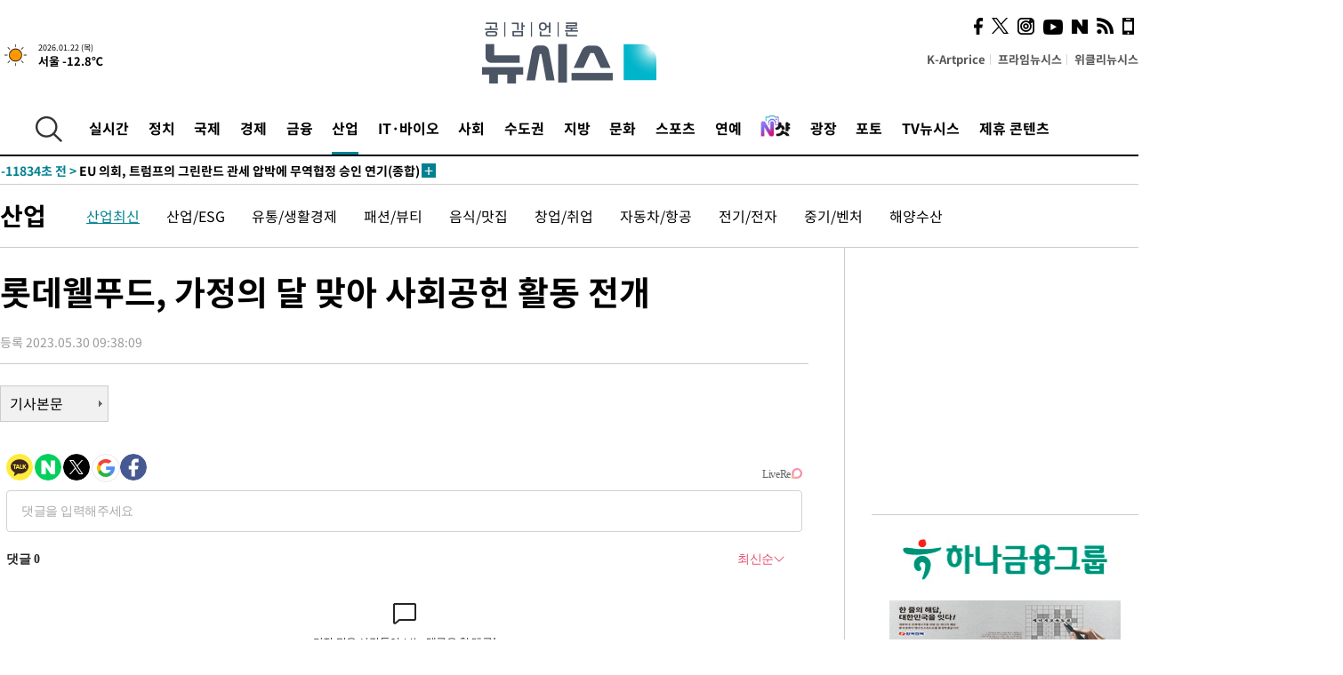

--- FILE ---
content_type: text/html; charset=UTF-8
request_url: https://www.newsis.com/view/?id=NISX20230530_0002320321&reply
body_size: 26775
content:
<!DOCTYPE html>
<html lang="ko" class="ko">
    <head itemscope>
        <title>롯데웰푸드, 가정의 달 맞아 사회공헌 활동 전개 :: 공감언론 뉴시스 :: </title>
        <meta charset="utf-8">
        <meta http-equiv="X-UA-Compatible" content="IE=edge">
		<meta name="viewport"  content="width=1280">
        
        <!-- base meta tags -->
        <meta name="robots" content="all, max-image-preview:large">
        <meta name="copyright" content="NEWSIS Inc."/>
        <meta name="referrer" content="strict-origin-when-cross-origin">
		<link rel="canonical" href="https://www.newsis.com/view/NISX20230530_0002320321">
        <link rel="alternate" media="only screen and (max-width: 640px)" href="https://mobile.newsis.com/view/NISX20230530_0002320321" />
        <link rel="amphtml" id="MetaAmp" href="https://mobile.newsis.com/view_amp.html?ar_id=NISX20230530_0002320321">
        
        <!-- OpenGraph -->
        <meta property="og:title" content="롯데웰푸드, 가정의 달 맞아 사회공헌 활동 전개" />
		<meta property="og:type" content="article" /> 
		<meta property="og:url" content="https://www.newsis.com/view/NISX20230530_0002320321" />
        <meta property="og:article:author" content="뉴시스" />
		<meta property="og:image" content="https://img1.newsis.com/2023/05/30/NISI20230530_0001277229_web.jpg" /> 
        <meta property="og:image:secure_url" content="https://img1.newsis.com/2023/05/30/NISI20230530_0001277229_web.jpg"/>
        <meta property="og:image:width" content="719"/>
        <meta property="og:image:height" content="468"/>
        <meta property="og:image:alt" content="(사진=롯데웰푸드 제공)"/>
        <meta property="og:description" content="[서울=뉴시스]주동일 기자 = 롯데웰푸드(옛 롯데제과)는 5월 가정의 달을 맞아 사회적 약자 계층의 어린이와 가정에 기부활동을 활발히 전개했다고 30일 밝혔다.롯데웰푸드는 2일 롯데의료재단 보바스어린이의원 환아들에 꼬깔콘, 칸쵸, 칙촉, 몽쉘 등 주요 인기 과자제품 선물을 전달했다. 18일엔 희귀난치병환아 및 독거어르신 등을 지원하는 한국새생명복지재단에서 .." />
        <meta property="og:locale" content="ko_KR"/>
		<meta property="og:site_name" content="뉴시스" />
        <meta property="fb:app_id" content="2594811910601233" />
        
        <!-- Article -->
		<meta property="article:section" content="산업" />
		<meta property="article:section2" content="산업일반" />
		<meta property="article:published_time" content="2023-05-30T09:38:09+09:00" />
        <meta property="article:author" content="뉴시스"/>
        <meta property="article:publisher" content="뉴시스"/>
        
        <!-- dable -->
        <meta property="dable:item_id" content="NISX20230530_0002320321">
        
        <!--Twitter -->
        <meta name="twitter:card" content="summary_large_image"/>
        <meta name="twitter:site" content="@newsis"/>
        <meta name="twitter:title" content="롯데웰푸드, 가정의 달 맞아 사회공헌 활동 전개"/>
        <meta name="twitter:description" content="[서울=뉴시스]주동일 기자 = 롯데웰푸드(옛 롯데제과)는 5월 가정의 달을 맞아 사회적 약자 계층의 어린이와 가정에 기부활동을 활발히 전개했다고 30일 밝혔다.롯데웰푸드는 2일 롯데의료재단 보바스어린이의원 환아들에 꼬깔콘, 칸쵸, 칙촉, 몽쉘 등 주요 인기 과자제품 선물을 전달했다. 18일엔 희귀난치병환아 및 독거어르신 등을 지원하는 한국새생명복지재단에서 .."/>
        <meta name="twitter:creator" content="@newsis"/>
        <meta name="twitter:image" content="https://img1.newsis.com/2023/05/30/NISI20230530_0001277229_web.jpg"/>
        <meta name="twitter:image:alt" content="(사진=롯데웰푸드 제공)"/>
        <meta name="twitter:url" content="https://www.newsis.com/view/NISX20230530_0002320321" />
        <meta name="twitter:domain" content="https://www.newsis.com"/>
        
        <!--Other (aicon, site) -->
		<meta property="aicon:item_id" content="NISX20230530_0002320321">
		<meta name="newsis_hidden1" content="1" />
		<meta name="newsis_hidden2" content="" />
		<meta name="newsis_hidden3" content="1" />
        <meta name="description" content="자사 주요 과자 제품 2000여박스 기부" />
		<meta name="google-site-verification" content="icDz6oxWxwp9SSur9h4ISnZKbIi12T4RkAD2UtEI_cw" />
		<meta name="naver-site-verification" content="a41d14500de6ed44d227cd993106a7e8a1f2a081"/>
        <link rel="shortcut icon" href="https://img1.newsis.com/n_www/images/ci/2024/favicon.png" />
		<link rel="stylesheet" type="text/css" href="/assets/css/jquery-ui.css" />
		<link rel="stylesheet" href="https://img1.newsis.com/n_www/css/section.css?rnd=202502191712">
        <link rel="stylesheet" href="https://img1.newsis.com/n_www/css/font_noto.css?rnd=202411291106">
		<link rel="stylesheet" type="text/css" href="/assets/css/crop.css" />
        <link rel="stylesheet" type="text/css" href="https://img1.newsis.com/m_www/css/swiper-bundle.css" />
        <script src="https://img1.newsis.com/m_www/js/swiper-bundle.min.js?rnd=202205041528"></script>
        <script src="https://img1.newsis.com/n_www/js/jquery-3.6.0.min.js"></script>
        <script src="https://img1.newsis.com/n_www/js/slick.min.js"></script>
        <script src="https://img1.newsis.com/n_www/js/pubcommon.js?pd=202404221019"></script>
		<script src="/assets/js/kakao.story.min.js"></script>
		<script src="/assets/js/kakao.min.js"></script>
		<script src="/assets/js/jquery-ui.min.js"></script>
		<script src="/assets/js/js.js?pb=202411281639"></script>
		<script src="/assets/js/crop.js?pb=202109011315"></script>
		<script async src="https://securepubads.g.doubleclick.net/tag/js/gpt.js"></script>
		<script type="text/javascript" src="https://ads.mtgroup.kr/RealMedia/ads/adstream_jx.ads/newsis_pc/news@x96"></script>
		<script src="https://static.dable.io/dist/fetchMetaData.js"></script>
	<script>(function(w,d,s,l,i){w[l]=w[l]||[];w[l].push({'gtm.start': new Date().getTime(),event:'gtm.js'});var f=d.getElementsByTagName(s)[0],j=d.createElement(s),dl=l!='dataLayer'?'&l='+l:'';j.async=true;j.src='https://www.googletagmanager.com/gtm.js?id='+i+dl;f.parentNode.insertBefore(j,f);})(window,document,'script','dataLayer','GTM-NT5ZV8RD');</script>

<script type="application/ld+json">
{
	"@context": "https://schema.org",
	"@type": "NewsArticle",
	"headline": "롯데웰푸드, 가정의 달 맞아 사회공헌 활동 전개",
    "description": "자사 주요 과자 제품 2000여박스 기부",
	"mainEntityOfPage": "https://www.newsis.com/view/NISX20230530_0002320321",
	"url": "https://www.newsis.com/view/NISX20230530_0002320321",
    "inLanguage": "kr",
	"datePublished": "2023-05-30T09:38:09+09:00",
	"image": [{"@context":"https://schema.org","@type":"ImageObject","position":"1", "url":"https://img1.newsis.com/2023/05/30/NISI20230530_0001277229_web.jpg","width":"719","height":"468","caption":"(사진=롯데웰푸드 제공)"}],
	"video": [], 
	"author": [{"@context":"https://schema.org","@type":"Person","name":"주동일"}],
	"publisher": {
		"@context": "https://schema.org",
		"@type": "NewsMediaOrganization",
		"url": "https://www.newsis.com/",
		"name": "뉴시스",
		"alternateName":  ["NEWSIS", "Newsis News Agency"],
		"logo": {"@context": "https://schema.org","@type": "ImageObject","url": "https://img1.newsis.com/n_www/images/ci/2024/newsis_logo.jpg","width": 500,"height": 500},
		"image": {"@context": "https://schema.org","@type": "ImageObject","url": "https://img1.newsis.com/n_www/images/ci/2024/logo2024.png","width": 196,"height": 70},
		"foundingDate": "2001-09-06",
		"address": {"@type": "PostalAddress", "postalCode": "04554", "addressRegion": "서울특별시", "addressLocality": "중구", "streetAddress": "퇴계로 173"},
		"telephone": "+82-2-721-7400",
		"sameAs": [
				"https://mobile.newsis.com",
				"https://newsstand.naver.com/?pcode=003&list=ct1",
				"https://www.youtube.com/@NewsisTV",
				"https://www.facebook.com/newsis.news",
				"https://twitter.com/newsis",
				"https://tv.naver.com/newsis",
				"https://play.google.com/store/apps/details?id=kr.co.softcast.newsis.activitys&hl=ko",
				"https://apps.apple.com/kr/app/id384045534"
		]
	},
	"copyrightHolder": {
		"@id": "https://www.newsis.com/"
	},
	"sourceOrganization": {
		"identifier": "https://www.newsis.com/"
	}
}
</script>

        <script>
            var view_flag	=	'1';
            
            function ch_src(index){
                var iframes = $('iframe.lazy_iframe');
                iframes.eq(index).attr('src', iframes.eq(index).attr('data-src'));
                iframes.eq(index).removeAttr('data-src');
            }
            function all_src(){
                var iframes = $('iframe.lazy_iframe');
                iframes.attr('data-src', function(index){
                    iframes.eq(index).attr('src', iframes.eq(index).attr('data-src'));
                    iframes.eq(index).removeAttr('data-src');
                });
            }
            function lazy_exec(){
                var iframes = $('iframe.lazy_iframe');
                iframes.attr('data-src', function(index) {
                    if(index <= 2){
                        setTimeout("ch_src("+index+")", 500 + ( index * 200 ) );
                    }else{
                        setTimeout("ch_src("+index+")", 500 * index);
                    }
                });
            }

            if(view_flag == '1'){
                window.googletag = window.googletag || {cmd: []};
                googletag.cmd.push(function() {
                    googletag.defineSlot('/23600383/newsis_300250', [300, 250], 'div-gpt-ad-1588815174692-0').addService(googletag.pubads());
                    googletag.pubads().enableSingleRequest();
                    googletag.enableServices();
                });

                $(document).ready(function(){
                    (function(d,a,b,l,e,_) {
                    d[b]=d[b]||function(){(d[b].q=d[b].q||[]).push(arguments)};e=a.createElement(l);
                    e.async=1;e.charset='utf-8';e.src='//static.dable.io/dist/plugin.min.js';
                    _=a.getElementsByTagName(l)[0];_.parentNode.insertBefore(e,_);
                    })(window,document,'dable','script');
                    dable('setService', 'newsis.com');
                
                    var agent = navigator.userAgent.toLowerCase();
                    if ( (navigator.appName == 'Netscape' && agent.indexOf('trident') != -1) || (agent.indexOf("msie") != -1)) {
                        // ie일 경우
                        $(window).on("load", function(){
                            setTimeout(lazy_exec, 1000);
                        });
                    }else{
                        // ie가 아닐 경우
                        all_src();
                    }
                });
            }
            
        </script>
        <script src="https://biz.news-feed.kr/js/common/dl.js"></script>
        <style>
            ::selection {
                background: #008191;
                color: #fff;
            }
            
            ::-moz-selection {
                background: #008191;
                color: #fff;
            }
        </style>
    </head>
    <!--[if IE 8 ]> <body id="newsis" class="ie8"> <![endif]-->
    <!--[if IE 9 ]> <body id="newsis" class="ie9"> <![endif]-->
    <!--[if !IE]>-->    <body id="newsis"><!--<![endif]-->
        <div id="wrap"><!-- start tag ~ h_inc_corner_world.php -->
            <div class="skipNav">

            </div>
            <div id="header"><!-- header start tag ~ h_inc_sokbo.php --> 
                <div class="new_header_02">	<!-- header start tag ~ h_inc_sokbo.php --> 
                    <div class="inner">
                        <div class="logo">
                            <a href="/">
                                <img src="https://img1.newsis.com/n_www/images/ci/2024/logo2024.png" alt="">
                            </a>
                        </div>
                        <div class="weather">
                            <!-- 일단은 이미지를 사용 -->
		<div class="thum">
			<a href="https://www.weather.go.kr/" target="_blank"><img src="//image.newsis.com/new_www/homepage/wi_icon/dr_01.png" alt=""></a>
		</div>
		
		<div class="txt">
			<p class="date">2026.01.22 (목)</p>
			<a href="https://www.weather.go.kr/" target="_blank" ><p class="temp"><strong>서울 -12.8℃</strong></p></a>
		</div>
							
                        </div>
                        <div class="topMenu">
                            <ul>
                                <li><a href="https://kartprice.net/" target="_blank" class="k_price">K-Artprice</a></li>
                                <li><a href="https://prime.newsis.com/" target="_blank">프라임뉴시스</a></li>
                                <li><a href="https://weekly.newsis.com/" target="_blank">위클리뉴시스</a></li>
                            </ul>
                        </div>
                        <div class="socialArea">
                            <ul>
                                <li><a href="https://www.facebook.com/newsis.news?sk=wall" target="_blank"><img src="https://img1.newsis.com/n_www/images/ico_face.png" alt="페이스북"></a></li>
                                <li><a href="https://twitter.com/newsis" target="_blank"><img src="https://img1.newsis.com/n_www/images/ico_twi2.png" alt="트위터"></a></li>
								<li><a href="https://www.instagram.com/new_s_is/" target="_blank"><img src="https://img1.newsis.com/n_www/images/ico_ins.png" alt="인스타그램"></a></li>
                                <li><a href="https://www.youtube.com/@NewsisTV" target="_blank"><img src="https://img1.newsis.com/n_www/images/ico_utu.png" alt="유튜브"></a></li>
                                <li><a href="https://media.naver.com/press/003" target="_blank"><img src="https://img1.newsis.com/n_www/images/ico_naver.png" alt="네이버"></a></li>
                                <li><a href="/RSS/" target="_blank"><img src="https://img1.newsis.com/n_www/images/ico_wifi.png" alt="RSS"></a></li>
                                <li><a href="https://mobile.newsis.com" target="_blank"><img src="https://img1.newsis.com/n_www/images/ico_phone.png" alt="모바일앱스토어"></a></li>
                            </ul>
                        </div>
                    </div>
<script>
var number = -1; 
var timeOut; 
var callFunction = adrolling();
var callFunction2 = adrand ();
var tempar;

function adrolling() { 
	//
}

function adrand() {
    //
}

if((getParam("cid") == "10800" || getParam("cid") == "14000") && getParam("scid")){
	var wholarr = { "10801": "서울", "10818": "세종", "10811": "부산", "10810" : "대구/경북", "10802" : "인천", "10809" : "광주/전남", "10807" : "대전/충남", "10814" : "울산", "10804" : "경기동부", "10803" : "경기남부", "10817" : "경기북부", "10805" : "강원", "10806" : "충북", "10808" : "전북", "10812" : "경남", "10813" : "제주" }; 
	if(wholarr[getParam("scid")] != undefined){
		$(".logo a").after('<span>' + wholarr[getParam("scid")] + '</span>');
	}
}

if(window.location.pathname.indexOf( '/msi' ) >= 0 ){
	$('.logo a').after('<a href="/msi"><strong id="logo_title" style="cursor: pointer; font-size: 29px; letter-spacing: -2.5px;" >빅데이터 MSI</strong></a>');
}


</script>
        <div class="nav">
            <div class="inner">
                <button>
                    <img src="https://img1.newsis.com/n_www/images/ico_search.png" alt="검색하기 버튼">
                </button>
                <ul class="gnb">
                    <li id="top_realnews"><a href="/realnews">실시간</a></li>
                    <li id="top_10300"><a href="/politic/?cid=10300">정치</a></li>
                    <li id="top_10100"><a href="/world/?cid=10100">국제</a></li>
                    <li id="top_10400"><a href="/economy/?cid=10400">경제</a></li>
                    <li id="top_15000"><a href="/money/?cid=15000">금융</a></li>
                    <li id="top_13000" class="on" ><a href="/business/?cid=13000">산업</a></li>
                    <li id="top_13100"><a href="/health/?cid=13100">IT·바이오</a></li>
                    <li id="top_10200"><a href="/society/?cid=10200">사회</a></li>
                    <li id="top_14000"><a href="/metro/?cid=14000">수도권</a></li>
                    <li id="top_10800"><a href="/region/?cid=10800">지방</a></li>
                    <li id="top_10700"><a href="/culture/?cid=10700">문화</a></li>
                    <li id="top_10500"><a href="/sports/?cid=10500">스포츠</a></li>
                    <li id="top_10600"><a href="/entertainment/?cid=10600">연예</a></li>
                    <li><a href="https://star.newsis.com" target="_blank"><img src="https://img1.newsis.com/n_www/images/nshot.png" alt="엔샷" style="margin-top:-5px; height:24px;"></a></li>
                    <li id="top_16000"><a href="/people/?cid=16000">광장</a></li>
                    <li id="top_photo"><a href="/photo/?cid=photo">포토</a></li>
                    <li id="top_19000"><a href="/video/?cid=19000">TV뉴시스</a></li>
                    <li id="top_alliance"><a href="/alliance">제휴 콘텐츠</a></li>
                </ul>
            </div>
        </div>
<script>
	
var getParam = function(key){
var _parammap = {};
	document.location.search.replace(/\??(?:([^=]+)=([^&]*)&?)/g, function () {
		function decode(s) {
			return decodeURIComponent(s.split("+").join(" "));
		}
		_parammap[decode(arguments[1])] = decode(arguments[2]);
	});
        return _parammap[key];
    };
var urlpath	 = $(location).attr('pathname');
var page_up_catg = getParam("cid");
var page_catg 	= getParam("scid");
if(!page_up_catg){
	page_up_catg	=	(window.location.pathname).replace(/\//g,"");
}
if(getParam("cid") != ''){
	$("#top_" + page_up_catg).addClass("on");
}

</script>
		
		
		<div class="quickArea">
			<div class="inner">
				<!-- 속보 뉴스의 갯수는 임의로 보여주기식의 5개 적용.  -->
				<div class="quickNews">
					<ul class="newsList">
						<li id="pushdate_id_0" pushdate = "20260122060214"><a href="/view/NISX20260122_0003485682"><span id="sokbo_span_0"></span> [속보] 뉴욕증시, 트럼프 유럽 관세 부과 철회에 급등 마감</a></li>
						<li id="pushdate_id_1" pushdate = "20260122043529"><a href="/view/NISX20260122_0003485673"><span id="sokbo_span_1"></span> [속보]트럼프, 나토 수장 회담후 그린란드 관련 관세 보류</a></li>
						<li id="pushdate_id_2" pushdate = "20260122012105"><a href="/view/NISX20260122_0003485665"><span id="sokbo_span_2"></span> EU 의회, 트럼프의 그린란드 관세 압박에 무역협정 승인 연기(종합)</a></li>
						<li id="pushdate_id_3" pushdate = "20260122002410"><a href="/view/NISX20260122_0003485664"><span id="sokbo_span_3"></span> [속보] EU 의회, 트럼프 ‘그린란드 관세’ 위협에 대미 무역협정 승인 연기</a></li>
					</ul>
					<a href="/people/sokbo/?cid=16000" class="btnMore"><img src="https://img1.newsis.com/n_www/images/ci/2024/btn_more01.png" alt="속보뉴스 더보기"></a>
				</div>
				<a href="/journalism" class="btnChannel" style="display:none;">
					<img src="https://img1.newsis.com/n_www/images/btn_channel.png" alt="기자채널 바로가기">
				</a>
			</div>
		</div>
	</div><!-- h_inc_header_ad.php .w_header_02 end tag--> 
</div><!-- h_inc_header_ad.php #header end tag--> 



<script>
var timeCheck;
sokobo_list();
function sokobo_list(){
	var sokbolist_cnt = '4';
	var time_flag, time_split;
	
	var time_red_flag 	=	0; 
	var time			=	$('.newsList li').eq(0).attr('pushdate');
	
		
		for(var so_i = 0; so_i < sokbolist_cnt; so_i ++){
			var time_red_flag =	0;
			var time = $("#pushdate_id_"+so_i).attr('pushdate');
			
				$("#sokbo_span_"+so_i).html(transferTime(time) + " &gt;");
				
				time_flag = transferTime(time);
				time_split = time_flag.split("분");  
					
				if (transferTime(time).indexOf('분 전') != -1) {
					if(time_split[0] <= 5){		//10수정
						time_red_flag	=	1;
					}
				}else if (transferTime(time).indexOf('초 전') != -1) {
					time_red_flag	=1;
				}
				if(time_red_flag == 1){
					$("#sokbo_span_"+so_i).html('<strong>' + transferTime(time) + " &gt;" + '</strong>');
				
				}else{
					$("#sokbo_span_"+so_i).html(transferTime(time) + " &gt;");
				}
		}
	timeCheck = setTimeout ( sokobo_list , 20000 );
}
</script>	<!-- 돋보기 - 검색 영역 -->
	<div class="gnbSearch">
		<div class="inner">
			<div class="searchBox_w">
				<form name="search_form_main" id="search_form_main" method="post">
					<input type="text" placeholder="검색어를 입력하세요." id="search_inputbox" name="search_val" onkeypress="enterkey('main')">
					<!-- <button type="button" class="btn"><img src="//image.newsis.com/n_www/images/arrow_down.png" alt="검색리스트 보기"></button> -->
					<button type="button" class="btnSearch" onclick="search(event, 'main');"><img src="https://img1.newsis.com/n_www/images/btn_search.png" alt="검색하기"></button>
				</form>
			</div>
		</div>
	</div>
	<!-- 돋보기 - 검색 영역 -->
	
	<div class="fixHeader">
		<div class="inner">
			<div class="fixLogo"><!--/n_www/images/logo2.png-->
				<a href="/"><img src="https://img1.newsis.com/n_www/images/ci/2024/logo2024_2.png" alt="newsis"></a>
			</div>
			<ul class="socialArea2">
				<li><a href="https://www.facebook.com/newsis.news?sk=wall" target="_blank"><img src="https://img1.newsis.com/n_www/images/ico_face.png" alt="페이스북"></a></li>
				<li><a href="https://twitter.com/newsis" target="_blank"><img src="https://img1.newsis.com/n_www/images/ico_twi2.png" alt="트위터"></a></li>
				<li><a href="https://www.youtube.com/@NewsisTV" target="_blank"><img src="https://img1.newsis.com/n_www/images/ico_utu.png" alt="유튜브"></a></li>
			</ul>
			<form name="search_form" id="search_form" method="post">
				<div class="searchBox_s">
					<input type="text" placeholder="뉴스검색" name="search_val" onkeypress="enterkey()">
					<button type="button" class="btn"><img src="https://img1.newsis.com/n_www/images/arrow_down.png" alt="검색리스트 보기"  style="display:none;"></button>
					<button type="button" class="btnSearch" onclick="search(event);"><img src="https://img1.newsis.com/n_www/images/ico_search2.png" alt="검색하기"></button>
				</div>
			</form>
		</div>
	</div>
<script>
function enterkey(args){ 
	if (window.event.keyCode == 13) {
		if(args){
			search(event,args);
		}else{
			search(event);
		}
	}
}
</script>
<div id="container" class="subView">
	
	<div class="subMenu 13000">
		<div class="inner">
		
			<p class="tit"><a href="/business/?cid=13000">산업</a></p>
			<ul>
				<li class="on"><a href="/business/list?cid=13000&scid=13001">산업최신</a></li>				<li ><a href="/business/list?cid=13000&scid=10402">산업/ESG</a></li>				<li ><a href="/business/list?cid=13000&scid=10408">유통/생활경제</a></li>				<li ><a href="/business/list?cid=13000&scid=11801">패션/뷰티</a></li>				<li ><a href="/business/list?cid=13000&scid=11209">음식/맛집</a></li>				<li ><a href="/business/list?cid=13000&scid=10409">창업/취업</a></li>				<li ><a href="/business/list?cid=13000&scid=10435">자동차/항공</a></li>				<li ><a href="/business/list?cid=13000&scid=10414">전기/전자</a></li>				<li ><a href="/business/list?cid=13000&scid=10433">중기/벤처</a></li>				<li ><a href="/business/list?cid=13000&scid=10447">해양수산</a></li>			</ul>
		</div>
	</div>
<!-- 광고 배너 - 좌측 20220923 -->
<div style="position:absolute; top: 584px; left:48%; margin-left:-792px; width:120px; height:600px;">
	<script src='https://assets.cueknow.co.kr/script/phantomad.min.js#0HWQ' defer></script>
    <script>new HawkSave({scriptCode:"943631"});</script>
</div>
<!-- 광고 배너 - 우측 -->
<div style="position:absolute; top:584px; left:49%; margin-left:723px; width:120px; height:600px;">
	<!--<iframe class="lazy_iframe" src="" data-src="/view/ad/proc_iframe_wing_r.html?pub_dt=202502211001" scrolling="no" frameborder="0" marginheight="0" marginwidth="0"  width="160" height="600"></iframe>-->
    <iframe class="lazy_iframe" width=160 height=600 noresize scrolling=no frameborder=0 marginheight=0 marginwidth=0 src="https://ads.mtgroup.kr/RealMedia/ads/adstream_sx.ads/newsis_pc/news@x02"></iframe>
    <script>new HawkSave({scriptCode:"943632"});</script>
</div>
<div style="position:absolute; top:1190px; left:49%; margin-left:723px; width:120px; height:600px;">
	<iframe class="lazy_iframe" src="" data-src="/view/ad/proc_iframe_wing_r2.html" scrolling="no" frameborder="0" marginheight="0" marginwidth="0"  width="160" height="600"></iframe>
</div>				
                <div id="content">

                    <div class="articleView">
						<div class="view" itemprop="articleBody">
							<div class="top">
								<h1 class="tit title_area">롯데웰푸드, 가정의 달 맞아 사회공헌 활동 전개</h1>
							</div>
							<div class="infoLine">
								<div class="left">
									<p class="txt"><span>등록 2023.05.30 09:38:09</span></p>
								</div>
								
							</div>
		<a href="/view/NISX20230530_0002320321"><button type="button" class="btnBody">기사본문</button></a>
                                
						
					</div>
	
<!-- 엥커 -->
<script>
var page_up_catg 	= 	'';
var page_catg		=	'';
var page_bugo		=	'0';
</script>
<!-- <script> (function(){adtive_targetpush_ad.start('0V444448','OPLLLLLF')}(document)) </script> -->

<script>
    var gisa_id         =   'NISX20230530_0002320321';
    
    function fn_url_make(){
        let s_url       =   '';
        s_url           =   window.location.protocol + '//' + window.location.host + '/view/' + gisa_id + '?kakao_from=mainnews';
        
        fn_url_copy(s_url);
    }
    
    function fnsize2(str){
            var strLen = str.length;
            var cnt = 0;
            var oneChar = "";
           
            for(var ii=0;ii<strLen;ii++){
                   oneChar = str.charAt(ii);
                   if(escape(oneChar).length > 4) {
                           cnt += 2;
                   } else {
                           cnt++;
                   }
            }
            return cnt;
    };
    function ad_body_setting(){
        let dan_pos     =   [2, 3, 4];
        let less_char   =   50;
        let less_pos    =   0;
        let less_str    =   '';
        let ads_str     =   [
'<br><iframe class="lazy_iframe" src="/view/ad/proc_view_body1.html" scrolling="no" frameborder="0" marginheight="0" marginwidth="0" width="730" height="278"></iframe><br>','<br><iframe class="other_iframe" src="/view/ad/proc_view_body2.html" scrolling="no" frameborder="0" marginheight="0" marginwidth="0" width="730" height="250" loading="lazy"></iframe><br>','<br><iframe class="other_iframe" src="/view/ad/proc_view_body3.html" scrolling="no" frameborder="0" marginheight="0" marginwidth="0" width="730" height="250" loading="lazy"></iframe><br>'        ];
        let ads_set     =   [];
        let s_j_cnt     =   0;
        let split_str   =   '<br>\n<br>\n';
        let f_str       =   '<br>\n';
        var replace_div =   /<div[^>]*>(.*?)<\/div>|<\/div>/gis;

        
        let s_obj       =   $('div.viewer > article');
        let s_length    =   $('div.viewer > article').length;
        
        for(var i = 0 ; i < s_length ; i++){
            let s_html          =   s_obj.eq(i).html().replace(replace_div, '').trim();
            let s_br            =   s_html.split(split_str);
            
            let f_pos           =   0;
            if(s_html.substr(0, split_str.length) == split_str){
                f_pos               =   2;
            }else{
                if(s_html.substr(0, f_str.length) == f_str){
                    f_pos           =   1;
                }
            }
            let m_index         =   -1;
            let m_str           =   '';
            let dd_pos          =   dan_pos[s_j_cnt];
            while ( ads_set.length < ads_str.length ) {
                if( s_j_cnt == less_pos && less_str.length == 0 ) {
                    if(f_pos > 1){
                        less_str        =   s_br[1];
                    }else{
                        less_str        =   s_br[0];
                    }
                    less_str        =   less_str.replace(/ /g, '');
                    less_str        =   less_str.replace(f_str, '');
                    if(fnsize2(less_str) < (less_char * 2) && dd_pos == 1){
                        dd_pos++;
                    }
                }
                m_index             =   f_pos + (dd_pos * 2) - 1;
                let ss_obj          =   s_obj.eq(i).children('br').eq(m_index);
                if( ss_obj != undefined ){
                    if( ss_obj.length > 0){
                        ads_set.push(ss_obj);
                        s_j_cnt     =   s_j_cnt + 1;
                        dd_pos      +=  dan_pos[s_j_cnt];
                        //console.log('set : ' + s_j_cnt.toString() + ',' + m_index.toString() );
                    }else{
                        break;
                    }
                }else{
                    break;
                }
            }
        }
        
        if( ads_set.length > 0){
            for(let j = 0 ; j < ads_set.length ; j++){
                m_str           =   ads_str[j];
                ads_set[j].after(m_str);
            }
        }else{
            if(s_obj.children('br').length > 1){
                s_obj.children('br').eq(1).after(ads_str[0]);
            }else{
                if(gisa_id.substr(0, 4) == 'NISI'){ 
                    s_obj.append('<br>'+ads_str[0]);
                }
            }
        }
    }
    document.addEventListener("DOMContentLoaded", function(){
        ad_body_setting();
    });
    
</script>
<script type="text/javascript" src="https://ads.mtgroup.kr/RealMedia/ads/adstream_jx.ads/newsis_pc/news@Position3"></script>


	
	
	<script src="https://101.livere.co.kr/B/passport/livere8_passport.js"></script>
	<!--$라이브리 프리미엄 설치코드-->
	<div id="lv-container" data-id="newsis" data-uid="Mzk3LzEwNDM2LzQ0MA==">
		<script type="text/javascript">
		window.livereOptions ={
		refer: 'newsis.com/view/?id=NISX20230530_0002320321',
		site: 'https://www.newsis.com/view/?id=NISX20230530_0002320321'
		};

		(function(d,s) {
		var j, e=d.getElementsByTagName(s)[0];

		if (typeof LivereTower === 'function') {return;}
		j=d.createElement(s);
		j.src='https://cdn-city.livere.com/js/embed.dist.js'; j.async=true;
		e.parentNode.insertBefore(j,e);
		})(document,'script');
		</script>
		<noscript>라이브리 댓글 작성을 위해 JavaScript를 활성화해주세요</noscript>
	</div>
<div class="viewBottom">
	<div style="margin-bottom: 15px;">
		<a href="https://kartprice.net" target="_blank">
			<img src="https://img1.newsis.com/h_www/common/20210818_view_banner_kartprice.jpg" alt="">
		</a>
	</div>
    
	<div style="margin-bottom: 15px;">
		<a href="https://v.daum.net/channel/21/home" target="_blank">
			<img src="https://img1.newsis.com/n_www/images/ci/2024/kakao_banner_view_909px.jpg" style="border:0;" alt="다음 구독베너">
		</a>
		<div class="cboth"></div>
	</div>
	
	<div style="margin-bottom: 15px;">
		<a href="https://media.naver.com/channel/promotion.nhn?oid=003" target="_blank">
			<img src="https://img1.newsis.com/h_www/common/20210818_view_banner_naver.jpg" style="border:0;" alt="네이버 구독베너">
		</a>
		<div class="cboth"></div>
	</div>	<div class="botBox1">
		<!-- Begin Dable 바이라인_그리드 / For inquiries, visit http://dable.io -->
		<div id="dablewidget_x7yzrGl6" data-widget_id="x7yzrGl6">
		<script>
		(function(d,a,b,l,e,_) {
		if(d[b]&&d[b].q)return;d[b]=function(){(d[b].q=d[b].q||[]).push(arguments)};e=a.createElement(l);
		e.async=1;e.charset='utf-8';e.src='//static.dable.io/dist/plugin.min.js';
		_=a.getElementsByTagName(l)[0];_.parentNode.insertBefore(e,_);
		})(window,document,'dable','script');
		dable('setService', 'newsis.com');
		dable('sendLogOnce');
		dable('renderWidget', 'dablewidget_x7yzrGl6');
		</script>
		</div>
		<!-- End 바이라인_그리드 / For inquiries, visit http://dable.io -->
	</div>
    <iframe class="lazy_iframe" src="" data-src="/view/ad/proc_iframe_info.html" scrolling="no" frameborder="0" marginheight="0" marginwidth="0"  width="909"  height="246"></iframe>
<div class="botBox1">	
	<iframe class="lazy_iframe" src="" data-src="/view/ad/proc_iframe_money.html" scrolling="no" frameborder="0" marginheight="0" marginwidth="0"  width="909" height="212"></iframe>			
</div><div class="botBox1 twinBox">
	<div class="box909 flex">
<div class="box1">
	<p class="tit">많이 본 사진</p>
	<div class="viewPhoto-for">
		<div>
			<a href="/view/NISI20260121_0002045028">
				<img src="https://img1.newsis.com/2026/01/21/NISI20260121_0000939021_web.jpg?rnd=20260121081639" alt="" loading="lazy">
			</a>
		</div>
		<div>
			<a href="/view/NISI20260121_0021133865">
				<img src="https://img1.newsis.com/2026/01/21/NISI20260121_0021133865_web.jpg?rnd=20260121103919" alt="" loading="lazy">
			</a>
		</div>
		<div>
			<a href="/view/NISI20260121_0002045317">
				<img src="https://img1.newsis.com/2026/01/21/NISI20260121_0000938933_web.jpg?rnd=20260121105347" alt="" loading="lazy">
			</a>
		</div>
		<div>
			<a href="/view/NISI20260121_0021134126">
				<img src="https://img1.newsis.com/2026/01/21/NISI20260121_0021134126_web.jpg?rnd=20260121122153" alt="" loading="lazy">
			</a>
		</div>
		<div>
			<a href="/view/NISI20260121_0021133695">
				<img src="https://img1.newsis.com/2026/01/21/NISI20260121_0021133695_web.jpg?rnd=20260121091412" alt="" loading="lazy">
			</a>
		</div>
	</div>
	<div class="viewPhoto-nav">
		<div><a href="/view/NISI20260121_0002045028">수아레스 멀티 골 스포르팅, PSG 격파</a></div>
		<div><a href="/view/NISI20260121_0021133865">눈물 닦는 장동혁 대표</a></div>
		<div><a href="/view/NISI20260121_0002045317">레알 마드리드, 모나코 대파하고 UCL 2위 도약</a></div>
		<div><a href="/view/NISI20260121_0021134126">이재명 대통령, 신년 기자회견</a></div>
		<div><a href="/view/NISI20260121_0021133695">장동혁 대표 단식농성장 찾은 이준석 대표 </a></div>
	</div>
</div>
        <div class="box2">
                            <!-- 포토연예 -->
                            <div class="entBox mb20">
                                <p class="tit"><a href="https://star.newsis.com" target="_blank"><img src="//img1.newsis.com/n_www/images/nshot.png" alt="N샷"></a></p>
                                <div class="entBig-for">

                                    <div>
                                        <a href="https://star.newsis.com/pic/N20260109_0000001008" target="_blank">
                                            <img src="https://img1.newsis.com/2026/01/09/NISI20260109_0021120666_web.jpg?rnd=20260109145354" alt="" loading="lazy">
                                            <p class="tit">고 안성기 영정과 훈장 든 정우성-이정재</p>
                                        </a>
                                    </div>
                                    <div>
                                        <a href="https://star.newsis.com/pic/N20260109_0000001010" target="_blank">
                                            <img src="https://img1.newsis.com/2026/01/09/NISI20260109_0021121105_web.jpg?rnd=20260109145508" alt="" loading="lazy">
                                            <p class="tit">'변요한♥' 티파니</p>
                                        </a>
                                    </div>
                                    <div>
                                        <a href="https://star.newsis.com/pic/N20260109_0000001009" target="_blank">
                                            <img src="https://img1.newsis.com/2026/01/09/NISI20260109_0021121097_web.jpg?rnd=20260109145433" alt="" loading="lazy">
                                            <p class="tit">러블리한 미연</p>
                                        </a>
                                    </div>
                                    <div>
                                        <a href="https://star.newsis.com/pic/N20260108_0000001007" target="_blank">
                                            <img src="https://img1.newsis.com/2026/01/08/NISI20260108_0021119912_web.jpg?rnd=20260108171146" alt="" loading="lazy">
                                            <p class="tit">한소희-전종서 '절친케미'</p>
                                        </a>
                                    </div>
                                    <div>
                                        <a href="https://star.newsis.com/pic/N20260109_0000001011" target="_blank">
                                            <img src="https://img1.newsis.com/2026/01/08/NISI20260108_0021120065_web.jpg?rnd=20260109145602" alt="" loading="lazy">
                                            <p class="tit">'한소희의 미모'</p>
                                        </a>
                                    </div>
                                    <div>
                                        <a href="https://star.newsis.com/pic/N20260109_0000001012" target="_blank">
                                            <img src="https://img1.newsis.com/2026/01/08/NISI20260108_0021120073_web.jpg?rnd=20260109145656" alt="" loading="lazy">
                                            <p class="tit">'힐링 비주얼' 전종서</p>
                                        </a>
                                    </div>
                                </div>
                                <div class="entSmall-nav">
<div><a href="https://star.newsis.com/pic/N20260109_0000001008" target='_blank'><img src="https://img1.newsis.com/2026/01/09/NISI20260109_0021120666_web.jpg?rnd=20260109145354" alt=""></a></div>
<div><a href="https://star.newsis.com/pic/N20260109_0000001010" target='_blank'><img src="https://img1.newsis.com/2026/01/09/NISI20260109_0021121105_web.jpg?rnd=20260109145508" alt=""></a></div>
<div><a href="https://star.newsis.com/pic/N20260109_0000001009" target='_blank'><img src="https://img1.newsis.com/2026/01/09/NISI20260109_0021121097_web.jpg?rnd=20260109145433" alt=""></a></div>
<div><a href="https://star.newsis.com/pic/N20260108_0000001007" target='_blank'><img src="https://img1.newsis.com/2026/01/08/NISI20260108_0021119912_web.jpg?rnd=20260108171146" alt=""></a></div>
<div><a href="https://star.newsis.com/pic/N20260109_0000001011" target='_blank'><img src="https://img1.newsis.com/2026/01/08/NISI20260108_0021120065_web.jpg?rnd=20260109145602" alt=""></a></div>
<div><a href="https://star.newsis.com/pic/N20260109_0000001012" target='_blank'><img src="https://img1.newsis.com/2026/01/08/NISI20260108_0021120073_web.jpg?rnd=20260109145656" alt=""></a></div>                                </div>
                            </div>
        </div>
        <script>
            $('div.box2 p.tit').css('margin-bottom', '5px');
            $('div.box2 p.tit img').css('height', '24px');
        </script>
<div class="box3">
	<p class="tit">뉴시스Pic</p>
	<div class="popularG pic">
		<div>
			<div class="thumCont">
				<a href="/view/NISX20260121_0003485283">
					<img src="https://img1.newsis.com/2026/01/21/NISI20260121_0021134282_web.jpg?rnd=20260121140742" alt="" loading="lazy">
				</a>
			</div>
			<div class="txtCont">
				<p class="txt">
					<a href="/view/NISX20260121_0003485283">한동훈 지지자들, 대구서 제명 철회 촉구 </a>
				</p>
			</div>
		</div>
		<div>
			<div class="thumCont">
				<a href="/view/NISX20260121_0003485204">
					<img src="https://img1.newsis.com/2026/01/21/NISI20260121_0021134290_web.jpg?rnd=20260121140947" alt="" loading="lazy">
				</a>
			</div>
			<div class="txtCont">
				<p class="txt">
					<a href="/view/NISX20260121_0003485204">법원, 한덕수 전 총리에 징역 23년 선고… 법정구속 </a>
				</p>
			</div>
		</div>
		<div>
			<div class="thumCont">
				<a href="/view/NISX20260121_0003485199">
					<img src="https://img1.newsis.com/2026/01/21/NISI20260121_0021134434_web.jpg?rnd=20260121150909" alt="" loading="lazy">
				</a>
			</div>
			<div class="txtCont">
				<p class="txt">
					<a href="/view/NISX20260121_0003485199">'단식 7일째' 장동혁 단식 농성장 찾은 당 안팎 인사들은 누구? </a>
				</p>
			</div>
		</div>
		<div>
			<div class="thumCont">
				<a href="/view/NISX20260121_0003485140">
					<img src="https://img1.newsis.com/2026/01/21/NISI20260121_0002045530_web.jpg?rnd=20260121141146" alt="" loading="lazy">
				</a>
			</div>
			<div class="txtCont">
				<p class="txt">
					<a href="/view/NISX20260121_0003485140">홍익표 접견한 정청래 &quot;둘도 없는 절친… 당정청 윤활유 역할 큰 기대&quot; </a>
				</p>
			</div>
		</div>
	</div>
	<div class="graphTop">
		<div class="txtCont">
			<p class="tit">그래픽뉴스</p>
			<p class="txt"><a href="/photo/graview/?id=NISI20260120_0002044657&cid=photo"> 국장 복귀 서학개미, RIA 계좌로 양도세 0%</a></p>  
		</div>
		<div class="thumCont">
			<a href="/photo/graview/?id=NISI20260120_0002044657&cid=photo">
				<img src="https://img1.newsis.com/2026/01/20/NISI20260120_0002044657_web.jpg?rnd=20260120172308" alt="그래픽뉴스">
			</a>
		</div>
	</div>
</div>

<script>
	$(window).on( "load", function() {
		Master.imgCropEvt('.popularG','img.cropcls12','300','196');
	});
</script>	</div>
</div>
<div class="botBox1">
    <iframe class="lazy_iframe" src="" data-src="https://ads.mtgroup.kr/RealMedia/ads/adstream_sx.ads/newsis_pc/news@x23" width="909" height="250" noresize scrolling="no" frameborder="0" marginheight="0" marginwidth="0"></iframe>
</div><div class="botBox2 twinBox">
	<div class="box640">
		<p class="tit">이시간 <span>핫뉴스</span></p>
		<div class="hotNews">
			<div class="viewHot-for">
				<div>
					<a href="/view/NISX20260121_0003485562"><img src="https://img1.newsis.com/2025/12/27/NISI20251227_0002028357_web.jpg" alt="" loading="lazy"></a>
				</div>
				<div>
					<a href="/view/NISX20260121_0003485627"><img src="https://img1.newsis.com/2026/01/21/NISI20260121_0002045933_web.jpg" alt="" loading="lazy"></a>
				</div>
				<div>
					<a href="/view/NISX20260121_0003485604"><img src="https://img1.newsis.com/2026/01/21/NISI20260121_0002045920_web.jpg" alt="" loading="lazy"></a>
				</div>
				<div>
					<a href="/view/NISX20260121_0003484849"><img src="https://img1.newsis.com/2026/01/21/NISI20260121_0002045014_web.jpg" alt="" loading="lazy"></a>
				</div>
				<div>
					<a href="/view/NISX20260121_0003485077"><img src="https://img1.newsis.com/2026/01/21/NISI20260121_0002045594_web.jpg" alt="" loading="lazy"></a>
				</div>
			</div>
			<div class="viewHot-nav">
				<div><a href="/view/NISX20260121_0003485562">임성근, 전과 6범이었다</a></div>
				<div><a href="/view/NISX20260121_0003485627">김영철 &quot;친형, 교통사고로 세상 떠나&quot;</a></div>
				<div><a href="/view/NISX20260121_0003485604">'혼전임신' 김지영, 계단서 낙상…&quot;등 다 갈려&quot;</a></div>
				<div><a href="/view/NISX20260121_0003484849">불륜녀 출연 날벼락…합숙맞선 &quot;전면 삭제&quot;</a></div>
				<div><a href="/view/NISX20260121_0003485077">'지드래곤 열애설' 김고은 &quot;끊임없이 연애&quot;</a></div>			</div>
		</div>
	</div>
	<div class="box250">
		<iframe class="lazy_iframe" src="" data-src="/view/ad/proc_iframe_hotnews.html" scrolling="no" frameborder="0" marginheight="0" marginwidth="0" width="250" height="250"></iframe>
	</div>
</div>
<div class="botBox1">
    <iframe class="lazy_iframe" src="" data-src="https://ads.mtgroup.kr/RealMedia/ads/adstream_sx.ads/newsis_pc/news@x24" width="909" height="250" noresize scrolling="no" frameborder="0" marginheight="0" marginwidth="0"></iframe>
</div>    <div class="botBox3 twinBox">
	<div class="box640">
		<div class="todayhead">
			<div class="boxStyle13">
				<div class="thumCont">
					<a href="/view/NISX20260122_0003485674"><img src="https://img1.newsis.com/h_www/searea/2026/01/22/NISX20260122_0003485674_20260122_055242_78233.jpg" alt="" loading="lazy"></a>
				</div>
				<div class="txtCont">
					<p class="tit"><span>오늘의 헤드라인</span></p>
					<p class="subTit"><a href="/view/NISX20260122_0003485674">"트럼프 '그린란드 관세' 철회 <br>"나토와 미래 협상틀 마련"</a></p>
					<p class='txt'><a href="/view/NISX20260122_0003485674">도널드 트럼프 미국 대통령이 21일(현지 시간) 마르크 뤼터 북대서양조약기구(NATO·나토) 사무총장과 회담 후, 그린란드 병합 시도와 관련해 유럽 8개국 예고한 10% 관세를 부과하지 않겠다고 밝혔다.

트럼프 대통령은 이날 소셜미디어(SNS) 트루스소셜에 "뤼터 사무총장과 매우 생산적인 회담을 바탕으로 그린란드와 관련한 미래 협상의 틀을 마련했다"고</a></p>
				</div> 
			</div>
			<div class="headSlide">
				<ul>
				
					<li>
						<div class="boxStyle13">
							<div class="thumCont">
								<a href="/view/NISX20260121_0003485567"><img src="https://img1.newsis.com/h_www/politics/2026/01/21/NISX20260121_0003485567_20260122_061014_66815.jpg" alt="" loading="lazy"></a>
							</div>
							<div class="txtCont">
								<p class="category">정치</p>
								<p class="tit"><a href="/view/NISX20260121_0003485567">'단식 8일째' 장동혁 건강 적신호…당 안팎 중단 건의</a></p>
							</div>
						</div>
					</li>
				
					<li>
						<div class="boxStyle13">
							<div class="thumCont">
								<a href="/view/NISX20260121_0003485098"><img src="https://img1.newsis.com/h_www/international/2026/01/21/NISX20260121_0003485098_20260121_171957_71485.jpg" alt="" loading="lazy"></a>
							</div>
							<div class="txtCont">
								<p class="category">국제</p>
								<p class="tit"><a href="/view/NISX20260121_0003485098">日 법원, 아베 총격범 무기징역 선고…"범행 악질"</a></p>
							</div>
						</div>
					</li>
				
					<li>
						<div class="boxStyle13">
							<div class="thumCont">
								<a href="/view/NISX20260121_0003485391"><img src="https://img1.newsis.com/h_www/economy/2026/01/21/NISX20260121_0003485391_20260122_064727_66599.jpg" alt="" loading="lazy"></a>
							</div>
							<div class="txtCont">
								<p class="category">경제</p>
								<p class="tit"><a href="/view/NISX20260121_0003485391">"월세도 못내요"…신규 공인중개사 IMF 이후 '최저'</a></p>
							</div>
						</div>
					</li>
				
					<li>
						<div class="boxStyle13">
							<div class="thumCont">
								<a href="/view/NISX20260121_0003485466"><img src="https://img1.newsis.com/h_www/banking/2026/01/21/NISX20260121_0003485466_20260122_065705_53757.jpg" alt="" loading="lazy"></a>
							</div>
							<div class="txtCont">
								<p class="category">금융</p>
								<p class="tit"><a href="/view/NISX20260121_0003485466">"테슬라 대항마" 전망에 현대차 연일 '불기둥'</a></p>
							</div>
						</div>
					</li>
				
					<li>
						<div class="boxStyle13">
							<div class="thumCont">
								<a href="/view/NISX20260121_0003485434"><img src="https://img1.newsis.com/h_www/industry/2026/01/21/NISX20260121_0003485434_20260121_180850_71297.jpg" alt="" loading="lazy"></a>
							</div>
							<div class="txtCont">
								<p class="category">산업</p>
								<p class="tit"><a href="/view/NISX20260121_0003485434">이재용, 국내 개인주주 첫 주식재산 30조 돌파</a></p>
							</div>
						</div>
					</li>
				
					<li>
						<div class="boxStyle13">
							<div class="thumCont">
								<a href="/view/NISX20260121_0003485310"><img src="https://img1.newsis.com/h_www/health/2026/01/21/NISX20260121_0003485310_20260122_061851_37483.jpg" alt="" loading="lazy"></a>
							</div>
							<div class="txtCont">
								<p class="category">IT·바이오</p>
								<p class="tit"><a href="/view/NISX20260121_0003485310">규산염 '결정'…국내 연구진이 태양계 비밀 밝혔다</a></p>
							</div>
						</div>
					</li>
				
					<li>
						<div class="boxStyle13">
							<div class="thumCont">
								<a href="/view/NISX20260121_0003485628"><img src="https://img1.newsis.com/h_www/society/2026/01/21/NISX20260121_0003485628_20260122_061013_75442.jpg" alt="" loading="lazy"></a>
							</div>
							<div class="txtCont">
								<p class="category">사회</p>
								<p class="tit"><a href="/view/NISX20260121_0003485628">최측근 소환 마무리…김병기 부부 수사 임박</a></p>
							</div>
						</div>
					</li>
				
					<li>
						<div class="boxStyle13">
							<div class="thumCont">
								<a href="/view/NISX20260121_0003485051"><img src="https://img1.newsis.com/h_www/culture/2026/01/21/NISX20260121_0003485051_20260121_144749_23124.jpg" alt="" loading="lazy"></a>
							</div>
							<div class="txtCont">
								<p class="category">문화</p>
								<p class="tit"><a href="/view/NISX20260121_0003485051">한강 또 주목…'작별하지 않는다' 美 대표 문학상 최종후보</a></p>
							</div>
						</div>
					</li>
				
					<li>
						<div class="boxStyle13">
							<div class="thumCont">
								<a href="/view/NISX20260121_0003485592"><img src="https://img1.newsis.com/h_www/sport/2026/01/21/NISX20260121_0003485592_20260122_000204_47979.jpg" alt="" loading="lazy"></a>
							</div>
							<div class="txtCont">
								<p class="category">스포츠</p>
								<p class="tit"><a href="/view/NISX20260121_0003485592">&nbsp;류지현 감독, 전지훈련 만족감 <br>"가장 준비 잘 된 야수, 김도영"</a></p>
							</div>
						</div>
					</li>
				
					<li>
						<div class="boxStyle13">
							<div class="thumCont">
								<a href="/view/NISX20260121_0003485604"><img src="https://img1.newsis.com/h_www/entertainment/2026/01/21/NISX20260121_0003485604_20260122_000559_51882.jpg" alt="" loading="lazy"></a>
							</div>
							<div class="txtCont">
								<p class="category">연예</p>
								<p class="tit"><a href="/view/NISX20260121_0003485604">'혼전임신' 김지영 일상 <br>"계단서 심하게 넘어져"</a></p>
							</div>
						</div>
					</li>
		
				
				</ul>
			</div>
		</div>
	</div>
	<div class="box250">
		<iframe class="lazy_iframe" src="" data-src="/view/ad/proc_iframe_headline.html" scrolling="no" frameborder="0" marginheight="0" marginwidth="0" width="250" height="250"></iframe>
        <script>new HawkSave({scriptCode:"943636"});</script>
	</div>
</div><!-- 많이 본 기사 -->
<div class="botBox4 twinBox">
	<div class="box909">
		<div class="viewNews">
			<p class="tit">많이 본 기사</p>
			<div class="category">
				<div class=" on"><a href="#section1">종합</a></div>
				<div class=""><a href="#section2">정치</a></div>
				<div class=""><a href="#section3">국제</a></div>
				<div class=""><a href="#section4">경제</a></div>
				<div class=""><a href="#section5">금융</a></div>
				<div class=""><a href="#section6">산업</a></div>
				<div class=""><a href="#section7">IT·바이오</a></div>
				<div class=""><a href="#section8">사회</a></div>
				<div class=""><a href="#section9">수도권</a></div>
				<div class=""><a href="#section10">지방</a></div>
				<div class=""><a href="#section11">문화</a></div>
				<div class=""><a href="#section12">스포츠</a></div>
				<div class=""><a href="#section13">연예</a></div>
			</div>
			<div class="rankNews ">
				<div id="section1" class="box" style="display:block;" data-catg-id="all">
					<div class="inner">

						<div class="rankTop">
							<article >
								<div class="thumCont">
									<a href="/view/NISX20260121_0003485111">
										<img src="https://img1.newsis.com/2026/01/21/NISI20260121_0002045764_web.jpg?rnd=20260121162116" alt="" loading="lazy">
									</a>
								</div>
								<div class="txtCont">
									<p class="tit"><a href="/view/NISX20260121_0003485111">학생이 준 '두쫀쿠' 올린 교사…'청탁금지법 위반' 신고 당해 </a></p>
								</div>
							</article>
						</div>
						<div class="rankMid">
							<div class="top" >
								<div class="txtCont">
									<p class="tit">
										<a href="/view/NISX20260121_0003485604">혼전 임신 김지영 계단에서 넘어져 "아이만 안전하길"</a>
									</p>
								</div>
								<div class="thumCont">
									<a href="/view/NISX20260121_0003485604">
										<img src="https://img1.newsis.com/2026/01/21/NISI20260121_0002045920_web.jpg?rnd=20260121203058" alt="" loading="lazy">
									</a>
								</div>
							</div>
							<div class="mid">
								<article >
									<div class="thumCont">
										<a href="/view/NISX20260121_0003485382">
											<img src="https://img1.newsis.com/2025/09/25/NISI20250925_0001953271_thm.jpg?rnd=20250925105842" alt="" loading="lazy">
										</a>
									</div>
									<div class="txtCont">
										<p class="tit">
											<a href="/view/NISX20260121_0003485382">"연봉 6천만원, 생활비 전액 지원"…꿀직장 직원모집, 근무지는 어디?</a>
										</p>
									</div>
								</article>
								<article >
									<div class="txtCont">
										<p class="tit">
											<a href="/view/NISX20260121_0003485597">韓 판결서 "비상계엄은 내란" 첫 인정…尹 재판 '유죄에 영향' 줄듯</a>
										</p>
									</div>
									<div class="thumCont">
										<a href="/view/NISX20260121_0003485597">
											<img src="https://img1.newsis.com/2026/01/21/NISI20260121_0021134260_thm.jpg?rnd=20260121140306" alt="" loading="lazy">
										</a>
									</div>
								</article>
								<article >
									<div class="thumCont">
										<a href="/view/NISX20260121_0003484933">
											<img src="https://img1.newsis.com/2026/01/21/NISI20260121_0002045610_thm.jpg?rnd=20260121145015" alt="" loading="lazy">
										</a>
									</div>
									<div class="txtCont">
										<p class="tit">
											<a href="/view/NISX20260121_0003484933">"한 집에 한 침대 쓴다"…쌍둥이 형제와 연애 중인 여성</a>
										</p>
									</div>
								</article>
								<article >
									<div class="txtCont">
										<p class="tit">
											<a href="/view/NISX20260121_0003485588">보령 육용종계 농장 올겨울 38번째 고병원성 AI…"방역 강화"</a>
										</p>
									</div>
									<div class="thumCont">
										<a href="/view/NISX20260121_0003485588">
											<img src="https://img1.newsis.com/2026/01/14/NISI20260114_0021126287_thm.jpg?rnd=20260114114609" alt="" loading="lazy">
										</a>
									</div>
								</article>
							</div>
						</div>
						<div class="rankBot">
							<article >
								<div class="txtCont">
									<p class="tit">
										<a href="/view/NISX20260121_0003485145">'없는 대로 살자'던 남친, 알고 보니 재산 4억…"시험해 보려고" </a>
									</p>
								</div>
							</article>
							<article >
								<div class="txtCont">
									<p class="tit">
										<a href="/view/NISX20260122_0003485665">EU 의회, 트럼프의 그린란드 관세 압박에 무역협정 승인 연기(종합)</a>
									</p>
								</div>
							</article>
						</div>
					</div>
				</div>
				<div id="section2" class="box" style="" data-catg-id="10300">
					<div class="inner">

						<div class="rankTop">
							<article >
								<div class="thumCont">
									<a href="/view/NISX20260121_0003485584">
										<img src="https://img1.newsis.com/2025/02/18/NISI20250218_0020704276_web.jpg?rnd=20250218115238" alt="" loading="lazy">
									</a>
								</div>
								<div class="txtCont">
									<p class="tit"><a href="/view/NISX20260121_0003485584">민주노총 "의사 증원, 최대한 많이 해야…피할 수 없는 과제"</a></p>
								</div>
							</article>
						</div>
						<div class="rankMid">
							<div class="top" >
								<div class="txtCont">
									<p class="tit">
										<a href="/view/NISX20260121_0003485635">김경, 민주당 인사에 금품 전달 정황…경찰, 관련 녹취 확보(종합)</a>
									</p>
								</div>
								<div class="thumCont">
									<a href="/view/NISX20260121_0003485635">
										<img src="https://img1.newsis.com/2026/01/18/NISI20260118_0021130239_web.jpg?rnd=20260118102211" alt="" loading="lazy">
									</a>
								</div>
							</div>
							<div class="mid">
								<article >
									<div class="thumCont">
										<a href="/view/NISX20260121_0003485651">
											<img src="https://img1.newsis.com/2026/01/21/NISI20260121_0002045942_thm.jpg?rnd=20260121230708" alt="" loading="lazy">
										</a>
									</div>
									<div class="txtCont">
										<p class="tit">
											<a href="/view/NISX20260121_0003485651">조현, 튀르키예 외교장관과 회담…"경제, 방산, 과학기술 등 분야별 협의 희망"</a>
										</p>
									</div>
								</article>
								<article >
									<div class="txtCont">
										<p class="tit">
											<a href="/view/NISX20260121_0003485623">이 대통령, 與 원내지도부 만찬…"민생·개혁과제 처리에 앞장서달라"</a>
										</p>
									</div>
									<div class="thumCont">
										<a href="/view/NISX20260121_0003485623">
											<img src="https://img1.newsis.com/2026/01/16/NISI20260116_0021129130_thm.jpg?rnd=20260116141716" alt="" loading="lazy">
										</a>
									</div>
								</article>
								<article >
									<div class="thumCont">
										<a href="/view/NISX20260121_0003485583">
											<img src="https://img1.newsis.com/2026/01/21/NISI20260121_0021134281_thm.jpg?rnd=20260121140631" alt="" loading="lazy">
										</a>
									</div>
									<div class="txtCont">
										<p class="tit">
											<a href="/view/NISX20260121_0003485583">이 대통령, 스페인 고속열차 사고에 "피해 하루빨리 수습되길"</a>
										</p>
									</div>
								</article>
								<article >
									<div class="txtCont">
										<p class="tit">
											<a href="/view/NISX20260121_0003485580">구복규 전남 화순군수 6·3지방선거 불출마 선언 </a>
										</p>
									</div>
									<div class="thumCont">
										<a href="/view/NISX20260121_0003485580">
											<img src="https://img1.newsis.com/2025/07/01/NISI20250701_0001881846_thm.jpg?rnd=20250701172704" alt="" loading="lazy">
										</a>
									</div>
								</article>
							</div>
						</div>
						<div class="rankBot">
							<article >
								<div class="txtCont">
									<p class="tit">
										<a href="/view/NISX20260121_0003485650">정청래 "제발 친명이니 친청이니 말라…원팀·원보이스 일치단결"</a>
									</p>
								</div>
							</article>
							<article >
								<div class="txtCont">
									<p class="tit">
										<a href="/view/NISX20260121_0003485608">강훈식 "李 밝힌 미래강국, 충분히 갈 수 있는 길…靑 빈틈없이 보좌"</a>
									</p>
								</div>
							</article>
						</div>
					</div>
				</div>
				<div id="section3" class="box" style="" data-catg-id="10100">
					<div class="inner">

						<div class="rankTop">
							<article >
								<div class="thumCont">
									<a href="/view/NISX20260121_0003485382">
										<img src="https://img1.newsis.com/2025/09/25/NISI20250925_0001953271_web.jpg?rnd=20250925105842" alt="" loading="lazy">
									</a>
								</div>
								<div class="txtCont">
									<p class="tit"><a href="/view/NISX20260121_0003485382">"연봉 6천만원, 생활비 전액 지원"…꿀직장 직원모집, 근무지는 어디?</a></p>
								</div>
							</article>
						</div>
						<div class="rankMid">
							<div class="top" >
								<div class="txtCont">
									<p class="tit">
										<a href="/view/NISX20260121_0003484933">"한 집에 한 침대 쓴다"…쌍둥이 형제와 연애 중인 여성</a>
									</p>
								</div>
								<div class="thumCont">
									<a href="/view/NISX20260121_0003484933">
										<img src="https://img1.newsis.com/2026/01/21/NISI20260121_0002045610_web.jpg?rnd=20260121145015" alt="" loading="lazy">
									</a>
								</div>
							</div>
							<div class="mid">
								<article >
									<div class="thumCont">
										<a href="/view/NISX20260122_0003485665">
											<img src="https://img1.newsis.com/2026/01/21/NISI20260121_0000940704_thm.jpg?rnd=20260121222657" alt="" loading="lazy">
										</a>
									</div>
									<div class="txtCont">
										<p class="tit">
											<a href="/view/NISX20260122_0003485665">EU 의회, 트럼프의 그린란드 관세 압박에 무역협정 승인 연기(종합)</a>
										</p>
									</div>
								</article>
								<article >
									<div class="txtCont">
										<p class="tit">
											<a href="/view/NISX20260122_0003485664"> EU 의회, 트럼프 ‘그린란드 관세’ 위협에 대미 무역협정 승인 연기</a>
										</p>
									</div>
									<div class="thumCont">
										<a href="/view/NISX20260122_0003485664">
											<img src="https://img1.newsis.com/2026/01/21/NISI20260121_0000940704_thm.jpg?rnd=20260121222657" alt="" loading="lazy">
										</a>
									</div>
								</article>
								<article >
									<div class="thumCont">
										<a href="/view/NISX20260121_0003485654">
											<img src="https://img1.newsis.com/2026/01/21/NISI20260121_0000940619_thm.jpg?rnd=20260121211136" alt="" loading="lazy">
										</a>
									</div>
									<div class="txtCont">
										<p class="tit">
											<a href="/view/NISX20260121_0003485654">트럼프 “유럽은 잘못된 방향으로 가고 있다”…다보스 연설(1보)</a>
										</p>
									</div>
								</article>
								<article >
									<div class="txtCont">
										<p class="tit">
											<a href="/view/NISX20260121_0003485656"> 뉴욕 증시, 반등 출발…다우 0.34%↑ 나스닥 0.22%↑</a>
										</p>
									</div>
									<div class="thumCont">
										<a href="/view/NISX20260121_0003485656">
											<img src="https://img1.newsis.com/2022/03/15/NISI20220315_0018594234_thm.jpg?rnd=20220315062008" alt="" loading="lazy">
										</a>
									</div>
								</article>
							</div>
						</div>
						<div class="rankBot">
							<article >
								<div class="txtCont">
									<p class="tit">
										<a href="/view/NISX20260121_0003485612">트럼프, 2시간 지연해 스위스 도착…1시간 반 뒤 다보스 연설</a>
									</p>
								</div>
							</article>
							<article >
								<div class="txtCont">
									<p class="tit">
										<a href="/view/NISX20260121_0003484726">"연금 받는 사람이 임신?"…중국 출산 정책에 조롱 쏟아져</a>
									</p>
								</div>
							</article>
						</div>
					</div>
				</div>
				<div id="section4" class="box" style="" data-catg-id="10400">
					<div class="inner">

						<div class="rankTop">
							<article >
								<div class="thumCont">
									<a href="/view/NISX20260121_0003485588">
										<img src="https://img1.newsis.com/2026/01/14/NISI20260114_0021126287_web.jpg?rnd=20260114114609" alt="" loading="lazy">
									</a>
								</div>
								<div class="txtCont">
									<p class="tit"><a href="/view/NISX20260121_0003485588">보령 육용종계 농장 올겨울 38번째 고병원성 AI…"방역 강화"</a></p>
								</div>
							</article>
						</div>
						<div class="rankMid">
							<div class="top" >
								<div class="txtCont">
									<p class="tit">
										<a href="/view/NISX20260122_0003485665">EU 의회, 트럼프의 그린란드 관세 압박에 무역협정 승인 연기(종합)</a>
									</p>
								</div>
								<div class="thumCont">
									<a href="/view/NISX20260122_0003485665">
										<img src="https://img1.newsis.com/2026/01/21/NISI20260121_0000940704_web.jpg?rnd=20260121222657" alt="" loading="lazy">
									</a>
								</div>
							</div>
							<div class="mid">
								<article >
									<div class="thumCont">
										<a href="/view/NISX20260122_0003485664">
											<img src="https://img1.newsis.com/2026/01/21/NISI20260121_0000940704_thm.jpg?rnd=20260121222657" alt="" loading="lazy">
										</a>
									</div>
									<div class="txtCont">
										<p class="tit">
											<a href="/view/NISX20260122_0003485664"> EU 의회, 트럼프 ‘그린란드 관세’ 위협에 대미 무역협정 승인 연기</a>
										</p>
									</div>
								</article>
								<article >
									<div class="txtCont">
										<p class="tit">
											<a href="/view/NISX20260121_0003485656"> 뉴욕 증시, 반등 출발…다우 0.34%↑ 나스닥 0.22%↑</a>
										</p>
									</div>
									<div class="thumCont">
										<a href="/view/NISX20260121_0003485656">
											<img src="https://img1.newsis.com/2022/03/15/NISI20220315_0018594234_thm.jpg?rnd=20220315062008" alt="" loading="lazy">
										</a>
									</div>
								</article>
								<article >
									<div class="thumCont">
										<a href="/view/NISX20260121_0003485591">
											<img src="https://img1.newsis.com/2026/01/21/NISI20260121_0000938424_thm.jpg?rnd=20260121193843" alt="" loading="lazy">
										</a>
									</div>
									<div class="txtCont">
										<p class="tit">
											<a href="/view/NISX20260121_0003485591">트럼프의 다보스 연설 앞두고 월스트리트 선물거래 오름세로 반전</a>
										</p>
									</div>
								</article>
								<article >
									<div class="txtCont">
										<p class="tit">
											<a href="/view/NISX20260121_0003485621"> 홍콩 증시, 반발 매수로 닷새 만에 반등 마감…H주 0.31%↑</a>
										</p>
									</div>
									<div class="thumCont">
										<a href="/view/NISX20260121_0003485621">
											<img src="https://img1.newsis.com/2023/07/14/NISI20230714_0000343297_thm.jpg?rnd=20250611205139" alt="" loading="lazy">
										</a>
									</div>
								</article>
							</div>
						</div>
						<div class="rankBot">
							<article >
								<div class="txtCont">
									<p class="tit">
										<a href="/view/NISX20260122_0003485663">트럼프 "머지않아 연준 새 의장 발표…존경받는 인물"</a>
									</p>
								</div>
							</article>
							<article >
								<div class="txtCont">
									<p class="tit">
										<a href="/view/NISX20260121_0003485631">IEA “올해 세계 석유수요 증가 전망 상향…1분기 공급과잉은 여전”</a>
									</p>
								</div>
							</article>
						</div>
					</div>
				</div>
				<div id="section5" class="box" style="" data-catg-id="15000">
					<div class="inner">

						<div class="rankTop">
							<article >
								<div class="thumCont">
									<a href="/view/NISX20260121_0003485649">
										<img src="https://img1.newsis.com/2020/03/23/NISI20200323_0000499366_web.jpg?rnd=20200323144929" alt="" loading="lazy">
									</a>
								</div>
								<div class="txtCont">
									<p class="tit"><a href="/view/NISX20260121_0003485649">증선위, '회계처리 위반' 볼빅 감사인 지정…안진 회계법인 감사 제한</a></p>
								</div>
							</article>
						</div>
						<div class="rankMid">
							<div class="top" >
								<div class="txtCont">
									<p class="tit">
										<a href="/view/NISX20260121_0003484635">골드바 꿈 꾸고 산 복권…20억 당첨</a>
									</p>
								</div>
								<div class="thumCont">
									<a href="/view/NISX20260121_0003484635">
										<img src="https://img1.newsis.com/2026/01/21/NISI20260121_0002045409_web.jpg?rnd=20260121113535" alt="" loading="lazy">
									</a>
								</div>
							</div>
							<div class="mid">
								<article >
									<div class="thumCont">
										<a href="/view/NISX20260121_0003485466">
											<img src="https://img1.newsis.com/2026/01/06/NISI20260106_0000901088_thm.jpg?rnd=20260106083534" alt="" loading="lazy">
										</a>
									</div>
									<div class="txtCont">
										<p class="tit">
											<a href="/view/NISX20260121_0003485466">"테슬라 대항마"…파격 전망에 현대차 연일 '불기둥'</a>
										</p>
									</div>
								</article>
								<article >
									<div class="txtCont">
										<p class="tit">
											<a href="/view/NISX20260120_0003484033">금융·증권(1월22일 목요일)</a>
										</p>
									</div>
									<div class="thumCont">
										<a href="/view/NISX20260120_0003484033">
											<img src="https://img1.newsis.com/n_www/images/new_noImg370.jpg" alt="" loading="lazy">
										</a>
									</div>
								</article>
								<article >
									<div class="thumCont">
										<a href="/view/NISX20260121_0003485167">
											<img src="https://img1.newsis.com/2026/01/20/NISI20260120_0021132963_thm.jpg?rnd=20260120140427" alt="" loading="lazy">
										</a>
									</div>
									<div class="txtCont">
										<p class="tit">
											<a href="/view/NISX20260121_0003485167">금 한 돈 100만원 됐다…글로벌 불안 고조에 금값 '사상 최고가'</a>
										</p>
									</div>
								</article>
								<article >
									<div class="txtCont">
										<p class="tit">
											<a href="/view/NISX20260121_0003485152">은행지주, LTV 담합·ELS 과징금에도 역대급 실적 예고</a>
										</p>
									</div>
									<div class="thumCont">
										<a href="/view/NISX20260121_0003485152">
											<img src="https://img1.newsis.com/2026/01/21/NISI20260121_0021133914_thm.jpg?rnd=20260121120000" alt="" loading="lazy">
										</a>
									</div>
								</article>
							</div>
						</div>
						<div class="rankBot">
							<article  style="display: none;">
								<div class="txtCont">
									<p class="tit">
										<a href=""></a>
									</p>
								</div>
							</article>
							<article  style="display: none;">
								<div class="txtCont">
									<p class="tit">
										<a href=""></a>
									</p>
								</div>
							</article>
						</div>
					</div>
				</div>
				<div id="section6" class="box" style="" data-catg-id="13000">
					<div class="inner">

						<div class="rankTop">
							<article >
								<div class="thumCont">
									<a href="/view/NISX20260121_0003485588">
										<img src="https://img1.newsis.com/2026/01/14/NISI20260114_0021126287_web.jpg?rnd=20260114114609" alt="" loading="lazy">
									</a>
								</div>
								<div class="txtCont">
									<p class="tit"><a href="/view/NISX20260121_0003485588">보령 육용종계 농장 올겨울 38번째 고병원성 AI…"방역 강화"</a></p>
								</div>
							</article>
						</div>
						<div class="rankMid">
							<div class="top" >
								<div class="txtCont">
									<p class="tit">
										<a href="/view/NISX20260121_0003485466">"테슬라 대항마"…파격 전망에 현대차 연일 '불기둥'</a>
									</p>
								</div>
								<div class="thumCont">
									<a href="/view/NISX20260121_0003485466">
										<img src="https://img1.newsis.com/2026/01/06/NISI20260106_0000901088_web.jpg?rnd=20260106083534" alt="" loading="lazy">
									</a>
								</div>
							</div>
							<div class="mid">
								<article >
									<div class="thumCont">
										<a href="/view/NISX20260121_0003485534">
											<img src="https://img1.newsis.com/2025/12/30/NISI20251230_0002030036_thm.jpg?rnd=20251230133330" alt="" loading="lazy">
										</a>
									</div>
									<div class="txtCont">
										<p class="tit">
											<a href="/view/NISX20260121_0003485534">민심도 원전 필요성 우세…9부 능선 넘은 신규 원전 건설 변수는</a>
										</p>
									</div>
								</article>
								<article >
									<div class="txtCont">
										<p class="tit">
											<a href="/view/NISX20260121_0003485585">李 "빚 없는 문화예술 추경" 주문에…요건은 미비 재원은 난망</a>
										</p>
									</div>
									<div class="thumCont">
										<a href="/view/NISX20260121_0003485585">
											<img src="https://img1.newsis.com/2026/01/21/NISI20260121_0021134294_thm.jpg?rnd=20260121140816" alt="" loading="lazy">
										</a>
									</div>
								</article>
								<article >
									<div class="thumCont">
										<a href="/view/NISX20260121_0003485369">
											<img src="https://img1.newsis.com/2024/12/19/NISI20241219_0001732539_thm.jpg?rnd=20241219105809" alt="" loading="lazy">
										</a>
									</div>
									<div class="txtCont">
										<p class="tit">
											<a href="/view/NISX20260121_0003485369">"난방기기 사용도 안심"…'전통시장 화재' AI로 감시한다</a>
										</p>
									</div>
								</article>
								<article >
									<div class="txtCont">
										<p class="tit">
											<a href="/view/NISX20260121_0003485181">"부드러워야 팔린다" 주류업계 '도수 낮추기 경쟁' 심화</a>
										</p>
									</div>
									<div class="thumCont">
										<a href="/view/NISX20260121_0003485181">
											<img src="https://img1.newsis.com/2024/02/14/NISI20240214_0020230489_thm.jpg?rnd=20240214143256" alt="" loading="lazy">
										</a>
									</div>
								</article>
							</div>
						</div>
						<div class="rankBot">
							<article >
								<div class="txtCont">
									<p class="tit">
										<a href="/view/NISX20260121_0003485384">취약계층 난방비 걱정 덜도록…기후부, 에너지복지 현장 점검</a>
									</p>
								</div>
							</article>
							<article >
								<div class="txtCont">
									<p class="tit">
										<a href="/view/NISX20260121_0003485411">기후부, 5개 지방정부와 손 잡고 방재장비함 본격 가동</a>
									</p>
								</div>
							</article>
						</div>
					</div>
				</div>
				<div id="section7" class="box" style="" data-catg-id="13100">
					<div class="inner">

						<div class="rankTop">
							<article >
								<div class="thumCont">
									<a href="/view/NISX20260121_0003485584">
										<img src="https://img1.newsis.com/2025/02/18/NISI20250218_0020704276_web.jpg?rnd=20250218115238" alt="" loading="lazy">
									</a>
								</div>
								<div class="txtCont">
									<p class="tit"><a href="/view/NISX20260121_0003485584">민주노총 "의사 증원, 최대한 많이 해야…피할 수 없는 과제"</a></p>
								</div>
							</article>
						</div>
						<div class="rankMid">
							<div class="top" >
								<div class="txtCont">
									<p class="tit">
										<a href="/view/NISX20260121_0003484726">"연금 받는 사람이 임신?"…중국 출산 정책에 조롱 쏟아져</a>
									</p>
								</div>
								<div class="thumCont">
									<a href="/view/NISX20260121_0003484726">
										<img src="https://img1.newsis.com/2025/07/19/NISI20250719_0001897088_web.jpg?rnd=20250719105114" alt="" loading="lazy">
									</a>
								</div>
							</div>
							<div class="mid">
								<article >
									<div class="thumCont">
										<a href="/view/NISX20260121_0003485118">
											<img src="https://img1.newsis.com/2026/01/21/NISI20260121_0002045839_thm.jpg?rnd=20260121171751" alt="" loading="lazy">
										</a>
									</div>
									<div class="txtCont">
										<p class="tit">
											<a href="/view/NISX20260121_0003485118">"출산은 내가 했다"…김규진, 국내 최초 레즈비언 부부 출산 고백</a>
										</p>
									</div>
								</article>
								<article >
									<div class="txtCont">
										<p class="tit">
											<a href="/view/NISX20260121_0003485045">겨울철에 더 아픈 어깨…"팔 들기 힘들면 '이 질환' 의심"</a>
										</p>
									</div>
									<div class="thumCont">
										<a href="/view/NISX20260121_0003485045">
											<img src="https://img1.newsis.com/2025/11/03/NISI20251103_0001982327_thm.jpg?rnd=20251103111137" alt="" loading="lazy">
										</a>
									</div>
								</article>
								<article >
									<div class="thumCont">
										<a href="/view/NISX20260121_0003485136">
											<img src="https://img1.newsis.com/2026/01/21/NISI20260121_0002045737_thm.jpg?rnd=20260121161036" alt="" loading="lazy">
										</a>
									</div>
									<div class="txtCont">
										<p class="tit">
											<a href="/view/NISX20260121_0003485136">'전 여친' 이름 넣어 노래했다고…마이크 던져 친구 실명 </a>
										</p>
									</div>
								</article>
								<article >
									<div class="txtCont">
										<p class="tit">
											<a href="/view/NISX20260121_0003485310">국내 연구진, 태양계 탄생 비밀 풀어…태아별 폭발로 규산염 결정화 확인</a>
										</p>
									</div>
									<div class="thumCont">
										<a href="/view/NISX20260121_0003485310">
											<img src="https://img1.newsis.com/2026/01/21/NISI20260121_0002045742_thm.jpg?rnd=20260121161225" alt="" loading="lazy">
										</a>
									</div>
								</article>
							</div>
						</div>
						<div class="rankBot">
							<article >
								<div class="txtCont">
									<p class="tit">
										<a href="/view/NISX20260121_0003484449">"AI 예술은 가짜"…美대학생, 전시된 AI 작품 57점 뜯어 먹어</a>
									</p>
								</div>
							</article>
							<article >
								<div class="txtCont">
									<p class="tit">
										<a href="/view/NISX20260121_0003485287">총상금 1100억원 걸렸다…e스포츠 월드컵이 온다</a>
									</p>
								</div>
							</article>
						</div>
					</div>
				</div>
				<div id="section8" class="box" style="" data-catg-id="10200">
					<div class="inner">

						<div class="rankTop">
							<article >
								<div class="thumCont">
									<a href="/view/NISX20260121_0003485111">
										<img src="https://img1.newsis.com/2026/01/21/NISI20260121_0002045764_web.jpg?rnd=20260121162116" alt="" loading="lazy">
									</a>
								</div>
								<div class="txtCont">
									<p class="tit"><a href="/view/NISX20260121_0003485111">학생이 준 '두쫀쿠' 올린 교사…'청탁금지법 위반' 신고 당해 </a></p>
								</div>
							</article>
						</div>
						<div class="rankMid">
							<div class="top" >
								<div class="txtCont">
									<p class="tit">
										<a href="/view/NISX20260121_0003485597">韓 판결서 "비상계엄은 내란" 첫 인정…尹 재판 '유죄에 영향' 줄듯</a>
									</p>
								</div>
								<div class="thumCont">
									<a href="/view/NISX20260121_0003485597">
										<img src="https://img1.newsis.com/2026/01/21/NISI20260121_0021134260_web.jpg?rnd=20260121140306" alt="" loading="lazy">
									</a>
								</div>
							</div>
							<div class="mid">
								<article >
									<div class="thumCont">
										<a href="/view/NISX20260121_0003484933">
											<img src="https://img1.newsis.com/2026/01/21/NISI20260121_0002045610_thm.jpg?rnd=20260121145015" alt="" loading="lazy">
										</a>
									</div>
									<div class="txtCont">
										<p class="tit">
											<a href="/view/NISX20260121_0003484933">"한 집에 한 침대 쓴다"…쌍둥이 형제와 연애 중인 여성</a>
										</p>
									</div>
								</article>
								<article >
									<div class="txtCont">
										<p class="tit">
											<a href="/view/NISX20260121_0003485145">'없는 대로 살자'던 남친, 알고 보니 재산 4억…"시험해 보려고" </a>
										</p>
									</div>
									<div class="thumCont">
										<a href="/view/NISX20260121_0003485145">
											<img src="https://img1.newsis.com/2017/12/20/NISI20171220_0000084445_thm.jpg?rnd=20171220190636" alt="" loading="lazy">
										</a>
									</div>
								</article>
								<article >
									<div class="thumCont">
										<a href="/view/NISX20260121_0003485619">
											<img src="https://img1.newsis.com/2026/01/21/NISI20260121_0002045760_thm.jpg?rnd=20260121161829" alt="" loading="lazy">
										</a>
									</div>
									<div class="txtCont">
										<p class="tit">
											<a href="/view/NISX20260121_0003485619">광양 산불 확산…소방청, 국가소방동원령 발령</a>
										</p>
									</div>
								</article>
								<article >
									<div class="txtCont">
										<p class="tit">
											<a href="/view/NISX20260121_0003485618">광양 산불 진화율 56%서 멈칫…야간 작업 체제 전환(종합)</a>
										</p>
									</div>
									<div class="thumCont">
										<a href="/view/NISX20260121_0003485618">
											<img src="https://img1.newsis.com/2026/01/21/NISI20260121_0002045760_thm.jpg?rnd=20260121161829" alt="" loading="lazy">
										</a>
									</div>
								</article>
							</div>
						</div>
						<div class="rankBot">
							<article >
								<div class="txtCont">
									<p class="tit">
										<a href="/view/NISX20260121_0003485584">민주노총 "의사 증원, 최대한 많이 해야…피할 수 없는 과제"</a>
									</p>
								</div>
							</article>
							<article >
								<div class="txtCont">
									<p class="tit">
										<a href="/view/NISX20260121_0003485610">소방청, '전남광양 산불'에 국가소방동원령 발령</a>
									</p>
								</div>
							</article>
						</div>
					</div>
				</div>
				<div id="section9" class="box" style="" data-catg-id="14000">
					<div class="inner">

						<div class="rankTop">
							<article >
								<div class="thumCont">
									<a href="/view/NISX20260121_0003485578">
										<img src="https://img1.newsis.com/2026/01/21/NISI20260121_0021134260_web.jpg?rnd=20260121140306" alt="" loading="lazy">
									</a>
								</div>
								<div class="txtCont">
									<p class="tit"><a href="/view/NISX20260121_0003485578">김동연, 한덕수 징역23년 선고에 "사법부에 경의"</a></p>
								</div>
							</article>
						</div>
						<div class="rankMid">
							<div class="top" >
								<div class="txtCont">
									<p class="tit">
										<a href="/view/NISX20260121_0003485501">인천, 아침 최저기온 영하 15도…"건강 관리 유의"</a>
									</p>
								</div>
								<div class="thumCont">
									<a href="/view/NISX20260121_0003485501">
										<img src="https://img1.newsis.com/2026/01/21/NISI20260121_0021133724_web.jpg?rnd=20260121094200" alt="" loading="lazy">
									</a>
								</div>
							</div>
							<div class="mid">
								<article >
									<div class="thumCont">
										<a href="/view/NISX20260121_0003484790">
											<img src="https://img1.newsis.com/2025/02/04/NISI20250204_0001762268_thm.jpg?rnd=20250204104741" alt="" loading="lazy">
										</a>
									</div>
									<div class="txtCont">
										<p class="tit">
											<a href="/view/NISX20260121_0003484790">면접위원에 블라인드 안된 지원서 제공…교육부 소관 6곳 공정채용 위반</a>
										</p>
									</div>
								</article>
								<article >
									<div class="txtCont">
										<p class="tit">
											<a href="/view/NISX20260121_0003485479">경기남부(1월22일 목요일)</a>
										</p>
									</div>
									<div class="thumCont">
										<a href="/view/NISX20260121_0003485479">
											<img src="https://img1.newsis.com/n_www/images/new_noImg370.jpg" alt="" loading="lazy">
										</a>
									</div>
								</article>
								<article >
									<div class="thumCont">
										<a href="/view/NISX20260121_0003485548">
											<img src="https://img1.newsis.com/2026/01/21/NISI20260121_0002045906_thm.jpg?rnd=20260121182617" alt="" loading="lazy">
										</a>
									</div>
									<div class="txtCont">
										<p class="tit">
											<a href="/view/NISX20260121_0003485548">직장·학교 찾아 상경…타 지역→서울, '나 홀로 전입'이 80%</a>
										</p>
									</div>
								</article>
								<article >
									<div class="txtCont">
										<p class="tit">
											<a href="/view/NISX20260119_0003481455">경기북부(1월22일 목요일)</a>
										</p>
									</div>
									<div class="thumCont">
										<a href="/view/NISX20260119_0003481455">
											<img src="https://img1.newsis.com/n_www/images/new_noImg370.jpg" alt="" loading="lazy">
										</a>
									</div>
								</article>
							</div>
						</div>
						<div class="rankBot">
							<article >
								<div class="txtCont">
									<p class="tit">
										<a href="/view/NISX20260121_0003485423">인천·김포·부천(1월22일 목요일)</a>
									</p>
								</div>
							</article>
							<article >
								<div class="txtCont">
									<p class="tit">
										<a href="/view/NISX20260121_0003484732">경기남부 아침 최저 -18도 추위</a>
									</p>
								</div>
							</article>
						</div>
					</div>
				</div>
				<div id="section10" class="box" style="" data-catg-id="10800">
					<div class="inner">

						<div class="rankTop">
							<article >
								<div class="thumCont">
									<a href="/view/NISX20260121_0003485588">
										<img src="https://img1.newsis.com/2026/01/14/NISI20260114_0021126287_web.jpg?rnd=20260114114609" alt="" loading="lazy">
									</a>
								</div>
								<div class="txtCont">
									<p class="tit"><a href="/view/NISX20260121_0003485588">보령 육용종계 농장 올겨울 38번째 고병원성 AI…"방역 강화"</a></p>
								</div>
							</article>
						</div>
						<div class="rankMid">
							<div class="top" >
								<div class="txtCont">
									<p class="tit">
										<a href="/view/NISX20260121_0003485619">광양 산불 확산…소방청, 국가소방동원령 발령</a>
									</p>
								</div>
								<div class="thumCont">
									<a href="/view/NISX20260121_0003485619">
										<img src="https://img1.newsis.com/2026/01/21/NISI20260121_0002045760_web.jpg?rnd=20260121161829" alt="" loading="lazy">
									</a>
								</div>
							</div>
							<div class="mid">
								<article >
									<div class="thumCont">
										<a href="/view/NISX20260121_0003485618">
											<img src="https://img1.newsis.com/2026/01/21/NISI20260121_0002045760_thm.jpg?rnd=20260121161829" alt="" loading="lazy">
										</a>
									</div>
									<div class="txtCont">
										<p class="tit">
											<a href="/view/NISX20260121_0003485618">광양 산불 진화율 56%서 멈칫…야간 작업 체제 전환(종합)</a>
										</p>
									</div>
								</article>
								<article >
									<div class="txtCont">
										<p class="tit">
											<a href="/view/NISX20260121_0003485610">소방청, '전남광양 산불'에 국가소방동원령 발령</a>
										</p>
									</div>
									<div class="thumCont">
										<a href="/view/NISX20260121_0003485610">
											<img src="https://img1.newsis.com/n_www/images/new_noImg370.jpg" alt="" loading="lazy">
										</a>
									</div>
								</article>
								<article >
									<div class="thumCont">
										<a href="/view/NISX20260121_0003485641">
											<img src="https://img1.newsis.com/2026/01/21/NISI20260121_0002045936_thm.jpg?rnd=20260121220130" alt="" loading="lazy">
										</a>
									</div>
									<div class="txtCont">
										<p class="tit">
											<a href="/view/NISX20260121_0003485641">광양 산불 진화율 65%…밤샘 작업·국가소방동원령 발령(종합2보)</a>
										</p>
									</div>
								</article>
								<article >
									<div class="txtCont">
										<p class="tit">
											<a href="/view/NISX20260121_0003485629">전북 현직 경관, 동료 상대 '투자 사기'…횡령 혐의 송치</a>
										</p>
									</div>
									<div class="thumCont">
										<a href="/view/NISX20260121_0003485629">
											<img src="https://img1.newsis.com/2024/02/29/NISI20240229_0001490956_thm.jpg?rnd=20240229110612" alt="" loading="lazy">
										</a>
									</div>
								</article>
							</div>
						</div>
						<div class="rankBot">
							<article >
								<div class="txtCont">
									<p class="tit">
										<a href="/view/NISX20260121_0003485580">구복규 전남 화순군수 6·3지방선거 불출마 선언 </a>
									</p>
								</div>
							</article>
							<article >
								<div class="txtCont">
									<p class="tit">
										<a href="/view/NISX20260121_0003485648">부산 기장군 공장 불 인근 야산으로 번져…대응 2단계</a>
									</p>
								</div>
							</article>
						</div>
					</div>
				</div>
				<div id="section11" class="box" style="" data-catg-id="10700">
					<div class="inner">

						<div class="rankTop">
							<article >
								<div class="thumCont">
									<a href="/view/NISX20260121_0003485585">
										<img src="https://img1.newsis.com/2026/01/21/NISI20260121_0021134294_web.jpg?rnd=20260121140816" alt="" loading="lazy">
									</a>
								</div>
								<div class="txtCont">
									<p class="tit"><a href="/view/NISX20260121_0003485585">李 "빚 없는 문화예술 추경" 주문에…요건은 미비 재원은 난망</a></p>
								</div>
							</article>
						</div>
						<div class="rankMid">
							<div class="top" >
								<div class="txtCont">
									<p class="tit">
										<a href="/view/NISX20260121_0003484692">문화체육관광부(1월22일 목요일)</a>
									</p>
								</div>
								<div class="thumCont">
									<a href="/view/NISX20260121_0003484692">
										<img src="//image.newsis.com/n_www/images/new_noImg293.jpg" alt="" loading="lazy">
									</a>
								</div>
							</div>
							<div class="mid">
								<article >
									<div class="thumCont">
										<a href="/view/NISX20260121_0003485525">
											<img src="https://img1.newsis.com/2026/01/21/NISI20260121_0002045886_thm.jpg?rnd=20260121175439" alt="" loading="lazy">
										</a>
									</div>
									<div class="txtCont">
										<p class="tit">
											<a href="/view/NISX20260121_0003485525">박강현 "'라이프 오프 파이', 나를 딴딴하게 만들어"</a>
										</p>
									</div>
								</article>
								<article  style="display: none;">
									<div class="txtCont">
										<p class="tit">
											<a href=""></a>
										</p>
									</div>
									<div class="thumCont">
										<a href="">
											<img src="" alt="" loading="lazy">
										</a>
									</div>
								</article>
								<article  style="display: none;">
									<div class="thumCont">
										<a href="">
											<img src="" alt="" loading="lazy">
										</a>
									</div>
									<div class="txtCont">
										<p class="tit">
											<a href=""></a>
										</p>
									</div>
								</article>
								<article  style="display: none;">
									<div class="txtCont">
										<p class="tit">
											<a href=""></a>
										</p>
									</div>
									<div class="thumCont">
										<a href="">
											<img src="" alt="" loading="lazy">
										</a>
									</div>
								</article>
							</div>
						</div>
						<div class="rankBot">
							<article  style="display: none;">
								<div class="txtCont">
									<p class="tit">
										<a href=""></a>
									</p>
								</div>
							</article>
							<article  style="display: none;">
								<div class="txtCont">
									<p class="tit">
										<a href=""></a>
									</p>
								</div>
							</article>
						</div>
					</div>
				</div>
				<div id="section12" class="box" style="" data-catg-id="10500">
					<div class="inner">

						<div class="rankTop">
							<article >
								<div class="thumCont">
									<a href="/view/NISX20260121_0003485589">
										<img src="https://img1.newsis.com/2026/01/21/NISI20260121_0002045913_web.jpg?rnd=20260121192320" alt="" loading="lazy">
									</a>
								</div>
								<div class="txtCont">
									<p class="tit"><a href="/view/NISX20260121_0003485589">한화, 2026시즌 연봉 계약 완료…'최고 인상률' 노시환, 연봉 10억원</a></p>
								</div>
							</article>
						</div>
						<div class="rankMid">
							<div class="top" >
								<div class="txtCont">
									<p class="tit">
										<a href="/view/NISX20260121_0003485573">이정후, 2026 WBC 출전한다…"국가대표는 저의 자랑이자 큰 영광"</a>
									</p>
								</div>
								<div class="thumCont">
									<a href="/view/NISX20260121_0003485573">
										<img src="https://img1.newsis.com/2026/01/21/NISI20260121_0021134814_web.jpg?rnd=20260121181201" alt="" loading="lazy">
									</a>
								</div>
							</div>
							<div class="mid">
								<article >
									<div class="thumCont">
										<a href="/view/NISX20260121_0003485637">
											<img src="https://img1.newsis.com/2026/01/21/NISI20260121_0002045925_thm.jpg?rnd=20260121210736" alt="" loading="lazy">
										</a>
									</div>
									<div class="txtCont">
										<p class="tit">
											<a href="/view/NISX20260121_0003485637">'조이 31점' 페퍼저축은행, 현대건설에 역전승…KB손해보험 진땀승(종합)</a>
										</p>
									</div>
								</article>
								<article >
									<div class="txtCont">
										<p class="tit">
											<a href="/view/NISX20260121_0003485577">프로농구 DB, KCC 꺾고 연패 탈출…정관장은 KT 제압</a>
										</p>
									</div>
									<div class="thumCont">
										<a href="/view/NISX20260121_0003485577">
											<img src="https://img1.newsis.com/2026/01/21/NISI20260121_0002045930_thm.jpg?rnd=20260121212034" alt="" loading="lazy">
										</a>
									</div>
								</article>
								<article >
									<div class="thumCont">
										<a href="/view/NISX20260121_0003485582">
											<img src="https://img1.newsis.com/2026/01/21/NISI20260121_0002045934_thm.jpg?rnd=20260121213344" alt="" loading="lazy">
										</a>
									</div>
									<div class="txtCont">
										<p class="tit">
											<a href="/view/NISX20260121_0003485582">'KBL 챔피언' LG, 알바크 도쿄에 역전패…EASL 최하위 마무리</a>
										</p>
									</div>
								</article>
								<article >
									<div class="txtCont">
										<p class="tit">
											<a href="/view/NISX20260121_0003485592">류지현 감독 "전지훈련 점수는 200점…가장 준비 잘 된 야수는 김도영"</a>
										</p>
									</div>
									<div class="thumCont">
										<a href="/view/NISX20260121_0003485592">
											<img src="https://img1.newsis.com/2026/01/21/NISI20260121_0021134929_thm.jpg?rnd=20260121222039" alt="" loading="lazy">
										</a>
									</div>
								</article>
							</div>
						</div>
						<div class="rankBot">
							<article >
								<div class="txtCont">
									<p class="tit">
										<a href="/view/NISX20260121_0003485614">프로배구 페퍼저축은행, 현대건설에 역전승…조이 31점 '맹위'</a>
									</p>
								</div>
							</article>
							<article >
								<div class="txtCont">
									<p class="tit">
										<a href="/view/NISX20260121_0003485606">'테니스 랭킹 1위' 알카라스, 호주오픈 3회전 진출</a>
									</p>
								</div>
							</article>
						</div>
					</div>
				</div>
				<div id="section13" class="box" style="" data-catg-id="10600">
					<div class="inner">

						<div class="rankTop">
							<article >
								<div class="thumCont">
									<a href="/view/NISX20260121_0003485604">
										<img src="https://img1.newsis.com/2026/01/21/NISI20260121_0002045920_web.jpg?rnd=20260121203058" alt="" loading="lazy">
									</a>
								</div>
								<div class="txtCont">
									<p class="tit"><a href="/view/NISX20260121_0003485604">혼전 임신 김지영 계단에서 넘어져 "아이만 안전하길"</a></p>
								</div>
							</article>
						</div>
						<div class="rankMid">
							<div class="top" >
								<div class="txtCont">
									<p class="tit">
										<a href="/view/NISX20260121_0003485627">김영철 "아버지 술 마시면 싸움…형 교통사고 떠나"</a>
									</p>
								</div>
								<div class="thumCont">
									<a href="/view/NISX20260121_0003485627">
										<img src="https://img1.newsis.com/2026/01/21/NISI20260121_0002045933_web.jpg?rnd=20260121212708" alt="" loading="lazy">
									</a>
								</div>
							</div>
							<div class="mid">
								<article >
									<div class="thumCont">
										<a href="/view/NISX20260121_0003485601">
											<img src="https://img1.newsis.com/2026/01/21/NISI20260121_0002045915_thm.jpg?rnd=20260121201712" alt="" loading="lazy">
										</a>
									</div>
									<div class="txtCont">
										<p class="tit">
											<a href="/view/NISX20260121_0003485601">제니가 여기서 왜 나와…'환승연애4' 깜짝 출연</a>
										</p>
									</div>
								</article>
								<article >
									<div class="txtCont">
										<p class="tit">
											<a href="/view/NISX20260121_0003485607">한그루 "이혼할 때 재산분할 안 해…돈 한 푼도 없었다"</a>
										</p>
									</div>
									<div class="thumCont">
										<a href="/view/NISX20260121_0003485607">
											<img src="https://img1.newsis.com/2026/01/21/NISI20260121_0002045921_thm.jpg?rnd=20260121204321" alt="" loading="lazy">
										</a>
									</div>
								</article>
								<article >
									<div class="thumCont">
										<a href="/view/NISX20260120_0003483758">
											<img src="https://img1.newsis.com/2026/01/20/NISI20260120_0002044855_thm.jpg?rnd=20260120165006" alt="" loading="lazy">
										</a>
									</div>
									<div class="txtCont">
										<p class="tit">
											<a href="/view/NISX20260120_0003483758">'나이 거꾸로 먹는' 정해인, 공항에서 소년미 폭발 </a>
										</p>
									</div>
								</article>
								<article >
									<div class="txtCont">
										<p class="tit">
											<a href="/view/NISX20260121_0003485240">손나은, 군살없는 뼈말라 몸매…핑크 트레이닝복 소화</a>
										</p>
									</div>
									<div class="thumCont">
										<a href="/view/NISX20260121_0003485240">
											<img src="https://img1.newsis.com/2026/01/21/NISI20260121_0002045717_thm.jpg?rnd=20260121155727" alt="" loading="lazy">
										</a>
									</div>
								</article>
							</div>
						</div>
						<div class="rankBot">
							<article >
								<div class="txtCont">
									<p class="tit">
										<a href="/view/NISX20260121_0003485603">34살 한그루 "26살에 쌍둥이 낳아…이제 초3 된다"</a>
									</p>
								</div>
							</article>
							<article >
								<div class="txtCont">
									<p class="tit">
										<a href="/view/NISX20260121_0003485398">김희선 올해 50살인데…청순 미모 여전</a>
									</p>
								</div>
							</article>
						</div>
					</div>
				</div>
				<div id="section15" class="box" style="" data-catg-id="">
					<div class="inner">
					</div>
				</div>
			</div>
		</div>
	</div>
</div><div class="botBox5 twinBox">
	<div class="box909">
		<p class="tit">뉴시스 기획특집</p>
		<div class="specialBox">
			<div>
				<article>
					<div class="thumCont">
						<a href="/special_ar?s_id=ST20260119_0000001783">
							<img src="https://img1.newsis.com/h_www/special/2026/01/19/p_ST20260119_0000001783.jpg?rnd=20260119094332" alt="" loading="lazy">
						</a>
					</div>
					<div class="txtCont">
						<a href="/special_ar?s_id=ST20260119_0000001783">
							<p class="tit">건설업계 생존전략</p>
						</a>
					</div>
				</article>
			</div>
			<div>
				<article>
					<div class="thumCont">
						<a href="/special_ar?s_id=ST20260119_0000001782">
							<img src="https://img1.newsis.com/h_www/special/2026/01/19/p_ST20260119_0000001782.jpg?rnd=20260119094256" alt="" loading="lazy">
						</a>
					</div>
					<div class="txtCont">
						<a href="/special_ar?s_id=ST20260119_0000001782">
							<p class="tit">병원 밖 유령 아동</p>
						</a>
					</div>
				</article>
			</div>
			<div>
				<article>
					<div class="thumCont">
						<a href="/special_ar?s_id=ST20260117_0000001781">
							<img src="https://img1.newsis.com/h_www/special/2026/01/17/p_ST20260117_0000001781.jpg?rnd=20260119094406" alt="" loading="lazy">
						</a>
					</div>
					<div class="txtCont">
						<a href="/special_ar?s_id=ST20260117_0000001781">
							<p class="tit">환율의 공습</p>
						</a>
					</div>
				</article>
			</div>
			<div>
				<article>
					<div class="thumCont">
						<a href="/special_ar?s_id=ST20260117_0000001780">
							<img src="https://img1.newsis.com/h_www/special/2026/01/17/p_ST20260117_0000001780.jpg?rnd=20260119130038" alt="" loading="lazy">
						</a>
					</div>
					<div class="txtCont">
						<a href="/special_ar?s_id=ST20260117_0000001780">
							<p class="tit">'트럼프 2기' 1년</p>
						</a>
					</div>
				</article>
			</div>
			<div>
				<article>
					<div class="thumCont">
						<a href="/special_ar?s_id=ST20260117_0000001778">
							<img src="https://img1.newsis.com/h_www/special/2026/01/17/p_ST20260117_0000001778.jpg?rnd=20260117124226" alt="" loading="lazy">
						</a>
					</div>
					<div class="txtCont">
						<a href="/special_ar?s_id=ST20260117_0000001778">
							<p class="tit">K-변압기 뜨는 이유</p>
						</a>
					</div>
				</article>
			</div>
		</div>
	</div>
</div>
</div>


	
	</div>
    <div class="aside">
		<div class="fix"><!--
많이 본 뉴스 아래 
-->
<div class="smallbox"><iframe class="lazy_iframe" src="" data-src="/view/ad/proc_iframe_side1.html" scrolling="no" frameborder="0" marginheight="0" marginwidth="0" width="300" height="250"></iframe><script>new HawkSave({scriptCode:"943635"});</script></div><div class="smallbox">
	<div id="banner1" style="width:100%; text-align: center; margin-bottom: 16px;">
        
    </div>
	<div id="banner2" style="width:100%; text-align: center; margin-bottom: 16px;">
        
    </div>
    
    <script>
    var number = -1; 
    var timeOut; 
    var callFunction = adrolling_view();
    var callFunction2 = adrand_view();
    var tempar;

    function adrolling_view() { 
        var js_ad_array		=	[{"cmp_id":"AD_20161103_000305","img_id":"129493","img_type":"jpg","loc_url":"https:\/\/new.7-elevenapp.co.kr\/common\/share-call-back\/?shareUrl=\/event\/1989","open_width":"260","open_height":"60","open_target":"_blank","open_yn":"Y","use_yn":"Y","exp_date":"2026-01-30 00:00:00","img_name":"SK\ud558\uc774\ub2c9\uc2a4_251203.jpg","old_new_flag":"Y","img_path":"AD_20161103_000305_1764727212.jpg","company_gb":"C0035","output_type":"2","img_script_flag":"I","script_con":"","loc_id":"ADLOC_00013","catg_id":"00000","view_order":"1","user_yn":"Y","file_link":"<img src=\"http:\/\/image.newsis.com\/h_www\/advertise\/2016\/11\/03\/AD_20161103_000305_1764727212.jpg\" border=\"0\" align=\"absmiddle\" width=\"260\" height=\"60\"\/>"},{"cmp_id":"AD_20161107_000319","img_id":"129495","img_type":"gif","loc_url":"http:\/\/news.samsung.com","open_width":"260","open_height":"60","open_target":"_blank","open_yn":"Y","use_yn":"Y","exp_date":"2023-10-11 00:00:00","img_name":"\uc0bc\uc131\uc804\uc790_251201.gif","old_new_flag":"Y","img_path":"AD_20161107_000319_1764538237.gif","company_gb":"C0035","output_type":"2","img_script_flag":"I","script_con":"","loc_id":"ADLOC_00013","catg_id":"00000","view_order":"1","user_yn":"Y","file_link":"<img src=\"http:\/\/image.newsis.com\/h_www\/advertise\/2016\/11\/07\/AD_20161107_000319_1764538237.gif\" border=\"0\" align=\"absmiddle\" width=\"260\" height=\"60\"\/>"},{"cmp_id":"AD_20161129_000396","img_id":"130667","img_type":"jpg","loc_url":"http:\/\/www.sktelecom.com","open_width":"260","open_height":"60","open_target":"_blank","open_yn":"Y","use_yn":"Y","exp_date":"2026-01-30 00:00:00","img_name":"skt_27060_161129.jpg","old_new_flag":"Y","img_path":"AD_20161129_000396_1493194553.jpg","company_gb":"C0035","output_type":"2","img_script_flag":"I","script_con":"","loc_id":"ADLOC_00013","catg_id":"00000","view_order":"1","user_yn":"Y","file_link":"<img src=\"http:\/\/image.newsis.com\/h_www\/advertise\/2016\/11\/29\/AD_20161129_000396_1493194553.jpg\" border=\"0\" align=\"absmiddle\" width=\"260\" height=\"60\"\/>"},{"cmp_id":"AD_20161107_000322","img_id":"133484","img_type":"jpg","loc_url":"http:\/\/www.hanafn.com\/","open_width":"260","open_height":"60","open_target":"_blank","open_yn":"Y","use_yn":"Y","exp_date":"2026-01-31 00:00:00","img_name":"260x60.jpg","old_new_flag":"Y","img_path":"AD_20161107_000322_1735868039.jpg","company_gb":"C0035","output_type":"2","img_script_flag":"I","script_con":"","loc_id":"ADLOC_00013","catg_id":"00000","view_order":"1","user_yn":"Y","file_link":"<img src=\"http:\/\/image.newsis.com\/h_www\/advertise\/2016\/11\/07\/AD_20161107_000322_1735868039.jpg\" border=\"0\" align=\"absmiddle\" width=\"260\" height=\"60\"\/>"},{"cmp_id":"AD_20230526_002167","img_id":"144510","img_type":"jpg","loc_url":"http:\/\/www.doosan-tesna.com\/","open_width":"260","open_height":"60","open_target":"_blank","open_yn":"Y","use_yn":"Y","exp_date":"2025-12-30 00:00:00","img_name":"\ub450\uc0b0\ud14c\uc2a4\ub098_230526.jpg","old_new_flag":"Y","img_path":"AD_20230526_002167_1685069688.jpg","company_gb":"C0035","output_type":"2","img_script_flag":"I","script_con":"","loc_id":"ADLOC_00013","catg_id":"00000","view_order":"1","user_yn":"Y","file_link":"<img src=\"http:\/\/image.newsis.com\/h_www\/advertise\/2023\/05\/26\/AD_20230526_002167_1685069688.jpg\" border=\"0\" align=\"absmiddle\" width=\"260\" height=\"60\"\/>"},{"cmp_id":"AD_20191022_001440","img_id":"152262","img_type":"jpg","loc_url":"https:\/\/www.nonghyup.com","open_width":"260","open_height":"60","open_target":"_blank","open_yn":"Y","use_yn":"Y","exp_date":"2026-01-26 00:00:00","img_name":"\ub18d\ud611\uc911\uc559\ud68c(\ud1b5\ud569\uad11\uace0)-\ub274\uc2dc\uc2a4 \uc628\ub77c\uc778 \ubc30\ub108_260x60.jpg","old_new_flag":"Y","img_path":"AD_20191022_001440_1764224908.jpg","company_gb":"C0035","output_type":"2","img_script_flag":"I","script_con":"","loc_id":"ADLOC_00013","catg_id":"00000","view_order":"1","user_yn":"Y","file_link":"<img src=\"http:\/\/image.newsis.com\/h_www\/advertise\/2019\/10\/22\/AD_20191022_001440_1764224908.jpg\" border=\"0\" align=\"absmiddle\" width=\"260\" height=\"60\"\/>"},{"cmp_id":"AD_20220218_001928","img_id":"152583","img_type":"jpg","loc_url":"https:\/\/whrdb.peoplepowerparty.kr\/","open_width":"260","open_height":"60","open_target":"_blank","open_yn":"Y","use_yn":"Y","exp_date":"2026-01-29 00:00:00","img_name":"\uad6d\ubbfc\uc758\ud798_251230.jpg","old_new_flag":"Y","img_path":"AD_20220218_001928_1767049643.jpg","company_gb":"C0035","output_type":"2","img_script_flag":"I","script_con":"","loc_id":"ADLOC_00013","catg_id":"00000","view_order":"1","user_yn":"Y","file_link":"<img src=\"http:\/\/image.newsis.com\/h_www\/advertise\/2022\/02\/18\/AD_20220218_001928_1767049643.jpg\" border=\"0\" align=\"absmiddle\" width=\"260\" height=\"60\"\/>"},{"cmp_id":"AD_20240925_002472","img_id":"151634","img_type":"jpg","loc_url":"https:\/\/www.koreazinc.co.kr\/","open_width":"260","open_height":"60","open_target":"_blank","open_yn":"Y","use_yn":"Y","exp_date":"2025-10-31 00:00:00","img_name":"260x60.jpg","old_new_flag":"Y","img_path":"AD_20240925_002472_1758788956.jpg","company_gb":"C0035","output_type":"2","img_script_flag":"I","script_con":"","loc_id":"ADLOC_00013","catg_id":"00000","view_order":"3","user_yn":"Y","file_link":"<img src=\"http:\/\/image.newsis.com\/h_www\/advertise\/2024\/09\/25\/AD_20240925_002472_1758788956.jpg\" border=\"0\" align=\"absmiddle\" width=\"260\" height=\"60\"\/>"}]; 
        var js_ad_array2 	=	[{"cmp_id":"AD_20170727_000777","img_id":"141896","img_type":"jpg","loc_url":"https:\/\/campaign.naver.com\/collect_v2\/?pcode=pressnetwork_fullcare&event_id=SME&target=https%253A%252F%252Fcampaign.naver.com%252Fsmefullcare%252Fonline%252F","open_width":"260","open_height":"60","open_target":"_blank","open_yn":"Y","use_yn":"Y","exp_date":"2024-03-31 00:00:00","img_name":"\ub124\uc774\ubc84_220607-1.jpg","old_new_flag":"Y","img_path":"AD_20170727_000777_1654582442.jpg","company_gb":"C0035","output_type":"2","img_script_flag":"I","script_con":"","loc_id":"ADLOC_00012","catg_id":"00000","view_order":"1","user_yn":"Y","file_link":"<img src=\"http:\/\/image.newsis.com\/h_www\/advertise\/2017\/07\/27\/AD_20170727_000777_1654582442.jpg\" border=\"0\" align=\"absmiddle\" width=\"260\" height=\"60\"\/>"},{"cmp_id":"AD_20110124_32661","img_id":"149406","img_type":"gif","loc_url":"https:\/\/lgartssponsorship.lg.co.kr\/?utm_source=timesquare&utm_medium=ooh&utm_campaign=2025_lgxguggenheim&utm_content=qr_video","open_width":"260","open_height":"60","open_target":"_blank","open_yn":"Y","use_yn":"Y","exp_date":"2026-01-25 00:00:00","img_name":"LG_251224.gif","old_new_flag":"Y","img_path":"AD_20110124_32661_1766557612.gif","company_gb":"C0035","output_type":"2","img_script_flag":"I","script_con":"","loc_id":"ADLOC_00012","catg_id":"00000","view_order":"1","user_yn":"Y","file_link":"<img src=\"http:\/\/image.newsis.com\/h_www\/advertise\/2011\/01\/24\/AD_20110124_32661_1766557612.gif\" border=\"0\" align=\"absmiddle\" width=\"260\" height=\"60\"\/>"},{"cmp_id":"AD_20161107_000325","img_id":"150351","img_type":"jpg","loc_url":"https:\/\/product.kt.com\/wDic\/productDetail.do?ItemCode=1630","open_width":"260","open_height":"60","open_target":"_blank","open_yn":"Y","use_yn":"Y","exp_date":"2026-01-25 00:00:00","img_name":"kt_250507.jpg","old_new_flag":"Y","img_path":"AD_20161107_000325_1746579818.jpg","company_gb":"C0035","output_type":"2","img_script_flag":"I","script_con":"","loc_id":"ADLOC_00012","catg_id":"00000","view_order":"1","user_yn":"Y","file_link":"<img src=\"http:\/\/image.newsis.com\/h_www\/advertise\/2016\/11\/07\/AD_20161107_000325_1746579818.jpg\" border=\"0\" align=\"absmiddle\" width=\"260\" height=\"60\"\/>"},{"cmp_id":"AD_20130108_64381","img_id":"152356","img_type":"jpg","loc_url":"https:\/\/home.kepco.co.kr\/kepco\/main.do","open_width":"260","open_height":"60","open_target":"_blank","open_yn":"Y","use_yn":"Y","exp_date":"2026-01-28 00:00:00","img_name":"\ud55c\uad6d\uc804\ub825\uacf5\uc0ac_260108.jpg","old_new_flag":"Y","img_path":"AD_20130108_64381_1767833075.jpg","company_gb":"C0035","output_type":"2","img_script_flag":"I","script_con":"","loc_id":"ADLOC_00012","catg_id":"00000","view_order":"1","user_yn":"Y","file_link":"<img src=\"http:\/\/image.newsis.com\/h_www\/advertise\/2013\/01\/08\/AD_20130108_64381_1767833075.jpg\" border=\"0\" align=\"absmiddle\" width=\"260\" height=\"60\"\/>"},{"cmp_id":"AD_20251219_002804","img_id":"152507","img_type":"jpg","loc_url":"https:\/\/blog.naver.com\/seoul_labor\/223959787011","open_width":"260","open_height":"60","open_target":"_blank","open_yn":"Y","use_yn":"Y","exp_date":"2026-01-18 00:00:00","img_name":"\uc11c\uc6b8\uc2dc\uccad(\ub178\ub3d9\uc815\ucc45\uacfc)_251219.jpg","old_new_flag":"Y","img_path":"AD_20251219_002804_1766095796.jpg","company_gb":"C0035","output_type":"2","img_script_flag":"I","script_con":"","loc_id":"ADLOC_00012","catg_id":"00000","view_order":"1","user_yn":"Y","file_link":"<img src=\"http:\/\/image.newsis.com\/h_www\/advertise\/2025\/12\/19\/AD_20251219_002804_1766095796.jpg\" border=\"0\" align=\"absmiddle\" width=\"260\" height=\"60\"\/>"},{"cmp_id":"AD_20170622_000742","img_id":"152523","img_type":"jpg","loc_url":"https:\/\/www.mynamuhbegin.com\/irp","open_width":"260","open_height":"60","open_target":"_blank","open_yn":"Y","use_yn":"Y","exp_date":"2026-01-22 00:00:00","img_name":"NH\ud22c\uc790\uc99d\uad8c_\ud1f4\uc9c1\uc5f0\uae08_\ubc30\ub108_\ub274\uc2dc\uc2a4_260x60.jpg","old_new_flag":"Y","img_path":"AD_20170622_000742_1766365237.jpg","company_gb":"C0035","output_type":"2","img_script_flag":"I","script_con":"","loc_id":"ADLOC_00012","catg_id":"00000","view_order":"1","user_yn":"Y","file_link":"<img src=\"http:\/\/image.newsis.com\/h_www\/advertise\/2017\/06\/22\/AD_20170622_000742_1766365237.jpg\" border=\"0\" align=\"absmiddle\" width=\"260\" height=\"60\"\/>"}]; 
        
        js_ad_array 	=	shuffle(js_ad_array)
        js_ad_array2 	=	shuffle(js_ad_array2)
        number++; 
        
        if ( number == js_ad_array.length ) number = 0; 
        var newSrc = "<a href='"+ js_ad_array [ number ]['loc_url'] +"'   target='"+ js_ad_array [ number ]['open_target'] +"' >"+ base_secure_img_url_view(js_ad_array [ number ]['file_link']) + "</a>"; 
        $("#banner1").html(newSrc);

        if ( number == js_ad_array2.length ) number = 0; 
        var newSrc2 = "<a href='"+ js_ad_array2 [ number ]['loc_url'] +"'   target='"+ js_ad_array2 [ number ]['open_target'] +"' >"+ base_secure_img_url_view(js_ad_array2 [ number ]['file_link']) + "</a>"; 

        $("#banner2").html(newSrc2);
        timeOut = setTimeout ( adrolling_view , 20000 ); 
    }

    function adrand_view() {
      var js_ad_array = [{"cmp_id":"AD_20161103_000305","img_id":"129493","img_type":"jpg","loc_url":"https:\/\/new.7-elevenapp.co.kr\/common\/share-call-back\/?shareUrl=\/event\/1989","open_width":"260","open_height":"60","open_target":"_blank","open_yn":"Y","use_yn":"Y","exp_date":"2026-01-30 00:00:00","img_name":"SK\ud558\uc774\ub2c9\uc2a4_251203.jpg","old_new_flag":"Y","img_path":"AD_20161103_000305_1764727212.jpg","company_gb":"C0035","output_type":"2","img_script_flag":"I","script_con":"","loc_id":"ADLOC_00013","catg_id":"00000","view_order":"1","user_yn":"Y","file_link":"<img src=\"http:\/\/image.newsis.com\/h_www\/advertise\/2016\/11\/03\/AD_20161103_000305_1764727212.jpg\" border=\"0\" align=\"absmiddle\" width=\"260\" height=\"60\"\/>"},{"cmp_id":"AD_20161107_000319","img_id":"129495","img_type":"gif","loc_url":"http:\/\/news.samsung.com","open_width":"260","open_height":"60","open_target":"_blank","open_yn":"Y","use_yn":"Y","exp_date":"2023-10-11 00:00:00","img_name":"\uc0bc\uc131\uc804\uc790_251201.gif","old_new_flag":"Y","img_path":"AD_20161107_000319_1764538237.gif","company_gb":"C0035","output_type":"2","img_script_flag":"I","script_con":"","loc_id":"ADLOC_00013","catg_id":"00000","view_order":"1","user_yn":"Y","file_link":"<img src=\"http:\/\/image.newsis.com\/h_www\/advertise\/2016\/11\/07\/AD_20161107_000319_1764538237.gif\" border=\"0\" align=\"absmiddle\" width=\"260\" height=\"60\"\/>"},{"cmp_id":"AD_20161129_000396","img_id":"130667","img_type":"jpg","loc_url":"http:\/\/www.sktelecom.com","open_width":"260","open_height":"60","open_target":"_blank","open_yn":"Y","use_yn":"Y","exp_date":"2026-01-30 00:00:00","img_name":"skt_27060_161129.jpg","old_new_flag":"Y","img_path":"AD_20161129_000396_1493194553.jpg","company_gb":"C0035","output_type":"2","img_script_flag":"I","script_con":"","loc_id":"ADLOC_00013","catg_id":"00000","view_order":"1","user_yn":"Y","file_link":"<img src=\"http:\/\/image.newsis.com\/h_www\/advertise\/2016\/11\/29\/AD_20161129_000396_1493194553.jpg\" border=\"0\" align=\"absmiddle\" width=\"260\" height=\"60\"\/>"},{"cmp_id":"AD_20161107_000322","img_id":"133484","img_type":"jpg","loc_url":"http:\/\/www.hanafn.com\/","open_width":"260","open_height":"60","open_target":"_blank","open_yn":"Y","use_yn":"Y","exp_date":"2026-01-31 00:00:00","img_name":"260x60.jpg","old_new_flag":"Y","img_path":"AD_20161107_000322_1735868039.jpg","company_gb":"C0035","output_type":"2","img_script_flag":"I","script_con":"","loc_id":"ADLOC_00013","catg_id":"00000","view_order":"1","user_yn":"Y","file_link":"<img src=\"http:\/\/image.newsis.com\/h_www\/advertise\/2016\/11\/07\/AD_20161107_000322_1735868039.jpg\" border=\"0\" align=\"absmiddle\" width=\"260\" height=\"60\"\/>"},{"cmp_id":"AD_20230526_002167","img_id":"144510","img_type":"jpg","loc_url":"http:\/\/www.doosan-tesna.com\/","open_width":"260","open_height":"60","open_target":"_blank","open_yn":"Y","use_yn":"Y","exp_date":"2025-12-30 00:00:00","img_name":"\ub450\uc0b0\ud14c\uc2a4\ub098_230526.jpg","old_new_flag":"Y","img_path":"AD_20230526_002167_1685069688.jpg","company_gb":"C0035","output_type":"2","img_script_flag":"I","script_con":"","loc_id":"ADLOC_00013","catg_id":"00000","view_order":"1","user_yn":"Y","file_link":"<img src=\"http:\/\/image.newsis.com\/h_www\/advertise\/2023\/05\/26\/AD_20230526_002167_1685069688.jpg\" border=\"0\" align=\"absmiddle\" width=\"260\" height=\"60\"\/>"},{"cmp_id":"AD_20191022_001440","img_id":"152262","img_type":"jpg","loc_url":"https:\/\/www.nonghyup.com","open_width":"260","open_height":"60","open_target":"_blank","open_yn":"Y","use_yn":"Y","exp_date":"2026-01-26 00:00:00","img_name":"\ub18d\ud611\uc911\uc559\ud68c(\ud1b5\ud569\uad11\uace0)-\ub274\uc2dc\uc2a4 \uc628\ub77c\uc778 \ubc30\ub108_260x60.jpg","old_new_flag":"Y","img_path":"AD_20191022_001440_1764224908.jpg","company_gb":"C0035","output_type":"2","img_script_flag":"I","script_con":"","loc_id":"ADLOC_00013","catg_id":"00000","view_order":"1","user_yn":"Y","file_link":"<img src=\"http:\/\/image.newsis.com\/h_www\/advertise\/2019\/10\/22\/AD_20191022_001440_1764224908.jpg\" border=\"0\" align=\"absmiddle\" width=\"260\" height=\"60\"\/>"},{"cmp_id":"AD_20220218_001928","img_id":"152583","img_type":"jpg","loc_url":"https:\/\/whrdb.peoplepowerparty.kr\/","open_width":"260","open_height":"60","open_target":"_blank","open_yn":"Y","use_yn":"Y","exp_date":"2026-01-29 00:00:00","img_name":"\uad6d\ubbfc\uc758\ud798_251230.jpg","old_new_flag":"Y","img_path":"AD_20220218_001928_1767049643.jpg","company_gb":"C0035","output_type":"2","img_script_flag":"I","script_con":"","loc_id":"ADLOC_00013","catg_id":"00000","view_order":"1","user_yn":"Y","file_link":"<img src=\"http:\/\/image.newsis.com\/h_www\/advertise\/2022\/02\/18\/AD_20220218_001928_1767049643.jpg\" border=\"0\" align=\"absmiddle\" width=\"260\" height=\"60\"\/>"},{"cmp_id":"AD_20240925_002472","img_id":"151634","img_type":"jpg","loc_url":"https:\/\/www.koreazinc.co.kr\/","open_width":"260","open_height":"60","open_target":"_blank","open_yn":"Y","use_yn":"Y","exp_date":"2025-10-31 00:00:00","img_name":"260x60.jpg","old_new_flag":"Y","img_path":"AD_20240925_002472_1758788956.jpg","company_gb":"C0035","output_type":"2","img_script_flag":"I","script_con":"","loc_id":"ADLOC_00013","catg_id":"00000","view_order":"3","user_yn":"Y","file_link":"<img src=\"http:\/\/image.newsis.com\/h_www\/advertise\/2024\/09\/25\/AD_20240925_002472_1758788956.jpg\" border=\"0\" align=\"absmiddle\" width=\"260\" height=\"60\"\/>"}]; 
        js_ad_array = shuffle(js_ad_array);

        if(js_ad_array.length == 0){
            return false;
        }
        var newSrc = "<a href='"+ js_ad_array [ number ]['loc_url'] +"'   target='"+ js_ad_array [ number ]['open_target'] +"' >"+  base_secure_img_url_view(js_ad_array [ number ]['file_link']) + "</a>"; 
    }
    </script>
</div><div class="smallbox">
	<a href="https://media.naver.com/channel/promotion.nhn?oid=003" target="_blank">
		<img src="https://img1.newsis.com/h_www/banner/20220125_naverch_banner_300.jpg" alt="구독">
	</a>
</div>
<div class="viewBox">
	<p class="tit">많이 본 기사</p>
	<div class="rankBox add1">
		<div class="box" data-name="산업">
			<ul>
				<li class="in_img">
					<div class="thumCont">
						<a href="/view/NISX20260121_0003485588">
							<img src="https://img1.newsis.com/2026/01/14/NISI20260114_0021126287_thm.jpg?rnd=20260114114609" alt="" style="width:auto;" class="cropclsetc">
						</a>
					</div>
					<div class="txtCont">
						<a href="/view/NISX20260121_0003485588">
							<p>
								<strong class="rank">1</strong>보령 육용종계 농장 올겨울 38번째 고병원성 AI…"방역 강화"							</p>
						</a>
					</div>
				</li>
				<li >
					<div class="txtCont">
						<a href="/view/NISX20260121_0003485466">
							<p>
								<strong class="rank">2</strong>"테슬라 대항마"…파격 전망에 현대차 연일 '불기둥'							</p>
						</a>
					</div>
				</li>
				<li >
					<div class="txtCont">
						<a href="/view/NISX20260121_0003485534">
							<p>
								<strong class="rank">3</strong>민심도 원전 필요성 우세…9부 능선 넘은 신규 원전 건설 변수는							</p>
						</a>
					</div>
				</li>
				<li >
					<div class="txtCont">
						<a href="/view/NISX20260121_0003485585">
							<p>
								<strong class="rank">4</strong>李 "빚 없는 문화예술 추경" 주문에…요건은 미비 재원은 난망							</p>
						</a>
					</div>
				</li>
				<li >
					<div class="txtCont">
						<a href="/view/NISX20260121_0003485369">
							<p>
								<strong class="rank">5</strong>"난방기기 사용도 안심"…'전통시장 화재' AI로 감시한다							</p>
						</a>
					</div>
				</li>
				<li >
					<div class="txtCont">
						<a href="/view/NISX20260121_0003485181">
							<p>
								<strong class="rank">6</strong>"부드러워야 팔린다" 주류업계 '도수 낮추기 경쟁' 심화							</p>
						</a>
					</div>
				</li>
				<li >
					<div class="txtCont">
						<a href="/view/NISX20260121_0003485384">
							<p>
								<strong class="rank">7</strong>취약계층 난방비 걱정 덜도록…기후부, 에너지복지 현장 점검							</p>
						</a>
					</div>
				</li>
			</ul>
			
		</div>
		<div class="box" data-name="종합">
			<ul>
			
				<li class="in_img">
					<div class="thumCont">
						<a href="/view/NISX20260121_0003485111">
							<img src="https://img1.newsis.com/2026/01/21/NISI20260121_0002045764_web.jpg?rnd=20260121162116" alt="" style="width:auto;" class="cropclsetc">
						</a>
					</div>
					<div class="txtCont">
						<a href="/view/NISX20260121_0003485111">
							<p>
								<strong class="rank">1</strong>학생이 준 '두쫀쿠' 올린 교사…'청탁금지법 위반' 신고 당해 							</p>
						</a>
					</div>
				</li>
			
				<li >
					<div class="txtCont">
						<a href="/view/NISX20260121_0003485604">
							<p>
								<strong class="rank">2</strong>혼전 임신 김지영 계단에서 넘어져 "아이만 안전하길"							</p>
						</a>
					</div>
				</li>
			
				<li >
					<div class="txtCont">
						<a href="/view/NISX20260121_0003485382">
							<p>
								<strong class="rank">3</strong>"연봉 6천만원, 생활비 전액 지원"…꿀직장 직원모집, 근무지는 어디?							</p>
						</a>
					</div>
				</li>
			
				<li >
					<div class="txtCont">
						<a href="/view/NISX20260121_0003485597">
							<p>
								<strong class="rank">4</strong>韓 판결서 "비상계엄은 내란" 첫 인정…尹 재판 '유죄에 영향' 줄듯							</p>
						</a>
					</div>
				</li>
			
				<li >
					<div class="txtCont">
						<a href="/view/NISX20260121_0003484933">
							<p>
								<strong class="rank">5</strong>"한 집에 한 침대 쓴다"…쌍둥이 형제와 연애 중인 여성							</p>
						</a>
					</div>
				</li>
			
				<li >
					<div class="txtCont">
						<a href="/view/NISX20260121_0003485588">
							<p>
								<strong class="rank">6</strong>보령 육용종계 농장 올겨울 38번째 고병원성 AI…"방역 강화"							</p>
						</a>
					</div>
				</li>
			
				<li >
					<div class="txtCont">
						<a href="/view/NISX20260121_0003485145">
							<p>
								<strong class="rank">7</strong>'없는 대로 살자'던 남친, 알고 보니 재산 4억…"시험해 보려고" 							</p>
						</a>
					</div>
				</li>
			</ul>
			
		</div>
	</div>
</div>
<script>
$(window).on( "load", function() {
	Master.imgCropEvt('.viewBox .thumCont','img.cropclsetc','80','60');
});
</script><!--
많이 본 뉴스 아래 
-->
<div class="smallbox"><iframe class="lazy_iframe" src="" data-src="/view/ad/proc_iframe_side2.html" scrolling="no" frameborder="0" marginheight="0" marginwidth="0" width="300" height="250"></iframe></div> 
	<div class="smallbox">
		<p class="tit"><a href="/people/section/?cid=16000&scid=11000">기자수첩</a></p>
		<div class="boxStyle07 right">
			<div class="thumCont">
				<a href="/view/NISX20260121_0003484443">
					<img src="https://img1.newsis.com/2026/01/21/NISI20260121_0002045151_thm.jpg?rnd=20260121092610" alt="" style="width:auto" class="cropcls18">
				</a>
			</div>
			<div class="txtCont">
				<a href="/view/NISX20260121_0003484443">
					<p class="tit">사령탑 없는 예산 컨트롤타워…기획예산처 부활의 역설</p>
					<p class="name"></p>
				</a>
			</div>
		</div>
		<div class="boxStyle07 right">
			<div class="thumCont">
				<a href="/view/NISX20260119_0003481120">
					<img src="https://img1.newsis.com/2024/10/08/NISI20241008_0001671582_thm.jpg?rnd=20241008160804" alt="" style="width:auto" class="cropcls18">
				</a>
			</div>
			<div class="txtCont">
				<a href="/view/NISX20260119_0003481120">
					<p class="tit">"소아과 의사 절실합니다"…1억 모은 시민들</p>
					<p class="name"></p>
				</a>
			</div>
		</div>
	</div>
	<!-- 기사 2벌일때 -->
	<div class="smallbox">
		<p class="tit"><a href="/people/section/?cid=16000&scid=10900">피플</a></p>
		<div class="boxStyle07 left">
			<div class="thumCont">
				<a href="/view/NISX20260116_0003480215">
					<img src="https://img1.newsis.com/2026/01/21/NISI20260121_0002045408_thm.jpg?rnd=20260121113507" alt="" style="width:auto" class="cropcls18">
				</a>
			</div>
			<div class="txtCont">
				<a href="/view/NISX20260116_0003480215">
					<p class="subTit"></p>
					<p class="tit">박진영, 예지몽인가…JYP 표 몽유도원도 '나영주·이송현 도드리' </p>
				</a>
			</div>
		</div>
		<div class="boxStyle07 left">
			<div class="thumCont">
				<a href="/view/NISX20260120_0003483292">
					<img src="https://img1.newsis.com/2026/01/20/NISI20260120_0002044456_thm.jpg?rnd=20260120115325" alt="" style="width:auto" class="cropcls18">
				</a>
			</div>
			<div class="txtCont">
				<a href="/view/NISX20260120_0003483292">
					<p class="subTit"></p>
					<p class="tit">김용민 부산변호사회장 "해사법원, 지역 업무확장 기회"</p>
				</a>
			</div>
		</div>
	</div>
<script>
$(window).on( "load", function() {
	Master.imgCropEvt('.smallbox','img.cropcls18','110','100');

});
if(window.location.pathname.indexOf( '/view' ) >= 0 ){
	$('div.boxStyle07.right').eq(1).after('<div class="smallbox"><iframe class="lazy_iframe" src="" data-src="/view/ad/proc_iframe_side3.html" scrolling="no" frameborder="0" marginheight="0" marginwidth="0" width="300" height="250"></iframe></div><div class="smallbox"><iframe class="lazy_iframe" src="" data-src="/view/ad/proc_iframe_side4.html" scrolling="no" frameborder="0" marginheight="0" marginwidth="0" width="300" height="250"></iframe></div><div class="smallbox"><iframe class="lazy_iframe" src="" data-src="/view/ad/proc_iframe_side5.html" scrolling="no" frameborder="0" marginheight="0" marginwidth="0" width="300" height="250"></iframe></div>');
}

</script>	<div class="smallbox">
	<iframe class="lazy_iframe" src="" data-src="/view/ad/proc_iframe_side6.html" scrolling="no" frameborder="0" marginheight="0" marginwidth="0" width="300" height="250"></iframe>
</div><div class="smallbox">
	<iframe class="lazy_iframe" src="" data-src="/view/ad/proc_iframe_side7.html" scrolling="no" frameborder="0" marginheight="0" marginwidth="0" width="300" height="348"></iframe>
</div>							<div class="asideBox type2 mt20 line">
                                <p class="tit"><a href="/people/sec/?cid=16000&sscid=10232"><img src="https://img1.newsis.com/h_www/common/20230523_img_se.png" alt="세상에 이런일이"></a></p>
                                <div class="top">
                                    <div class="thumCont">
                                        <a href="/view/NISX20260121_0003484291">
                                            <img src="https://img1.newsis.com/2026/01/21/NISI20260121_0002045676_thm.gif?rnd=20260121153619" alt="" style="width: auto;" class="cropcls2">
                                        </a>
                                    </div>
                                    <div class="txtCont">
                                        <a href="/view/NISX20260121_0003484291">
                                            <p>이웃 차량·택배 물품에 '소변 테러'…입주민들 불안(영상)</p>
                                        </a>
                                    </div>
                                </div>
                                <ul>
                                    <li>
                                        <a href="/view/NISX20260121_0003484290">· "200만원 캐리어 망가졌는데"…'달랑 2만원' 보상에 분통 </a>
                                    </li>
                                    <li>
                                        <a href="/view/NISX20260120_0003483564">· 왕복 차로 위 쌍둥이…시민이 몸 던져 살렸다(영상)</a>
                                    </li>
                                    <li>
                                        <a href="/view/NISX20260120_0003483227">· 자폐증 8살 나무 개집에 넣어 훈육…美 학교 피소 </a>
                                    </li>
                                    <li>
                                        <a href="/view/NISX20260120_0003483702">· "멈출 수 없었다"…英남성, 교통 콘 500개 수집해 세계 신기록</a>
                                    </li>
                                </ul>
                            </div><div class="smallbox">
	<iframe class="lazy_iframe" src="" data-src="/view/ad/proc_iframe_side8.html" scrolling="no" frameborder="0" marginheight="0" marginwidth="0" width="300" height="260"></iframe>
</div>
						</div>
                    </div>
                </div>
            </div>
        </div>
<!-- //container -->        
<!-- footer -->
        <div id="footer">
            <div class="serviceMenu">
                <div class="socialArea">
                    <ul>
                        <li class="wifi"><a href="/RSS/" target="_blank"><img src="https://img1.newsis.com/n_www/images/ico_wifi.png" alt=""></a></li>
                        <li class="phone"><a href="https://mobile.newsis.com" target="_blank"><img src="https://img1.newsis.com/n_www/images/ico_phone.png" alt=""></a></li>
                    </ul>
                </div>
                <div class="cont section1">
                    <p><strong>뉴스</strong></p>
                    <ul>
                        <li><a href="/realnews" class="red">실시간</a></li>
						
                        <li><a href="/politic/?cid=10300">정치</a></li>						
                        <li><a href="/world/?cid=10100">국제</a></li>						
                        <li><a href="/economy/?cid=10400">경제</a></li>						
                        <li><a href="/money/?cid=15000">금융</a></li>						
                        <li><a href="/business/?cid=13000">산업</a></li>						
                        <li><a href="/society/?cid=10200">사회</a></li>						
                        <li><a href="/metro/?cid=14000">수도권</a></li>						
                        <li><a href="/region/?cid=10800">지방</a></li>						
                        <li><a href="/culture/?cid=10700">문화</a></li>						
                        <li><a href="/health/?cid=13100">IT·바이오</a></li>						
                        <li><a href="/sports/?cid=10500">스포츠</a></li>						
                        <li><a href="/entertainment/?cid=10600">연예</a></li>						
                        <li><a href="/photo/?cid=photo">포토</a></li>						
                        <li><a href="/video/?cid=19000">TV뉴시스</a></li>                    </ul>
                </div>
                <div class="cont section2">
                    <p><strong>광장</strong></p>
                    <ul>
                        <li><a href="/people/section/?cid=16000&scid=11000">기자수첩</a></li>
                        <li><a href="/people/?cid=16000">스토리칼럼</a></li>
                        <li><a href="/people/sec/?cid=16000&sscid=10720">아트클럽</a></li>
                        <li><a href="/people/section/?cid=16000&scid=11000&sscid=11011">기고</a></li>
                        <li><a href="/people/section/?cid=16000&scid=10900&sscid=10905">인터뷰</a></li>
                        <li><a href="/people/special/?cid=16000">기획특집</a></li>
                        <li><a href="/people/sec/?cid=16000">섹션코너</a></li>
                        <li><a href="/people/top/?cid=16000">데일리뉴시스</a></li>
                        <li class="w33"><a href="/people/section/?cid=16000&scid=10900&sscid=10902">인사</a></li>
                        <li class="w33"><a href="/people/section/?cid=16000&scid=10900&sscid=10904">부고</a></li>
                        <li class="w33"><a href="/people/section/?cid=16000&scid=10900&sscid=10903">동정</a></li>
                    </ul>
                </div>
                <div class="cont section3">
                    <p><strong>포토</strong></p>
                    <ul>
                        <li><a href="/photo/list/?cid=photo&ptype=1">국내사진</a></li>
                        <li class="w100"><a href="/photo/list/?cid=photo&ptype=2">해외사진</a></li>
                        <li class="w100"><a href="/photo/gralist/?cid=photo">그래픽</a></li>
                    </ul>
                    <p class="fa"><strong>패밀리사이트</strong></p>
                    <ul>
                        <li class="w100"><a href="https://kartprice.net/" target="_blank">K-Artprice</a></li>
                        <li class="w100"><a href="https://prime.newsis.com/" target="_blank">프라임뉴시스</a></li>
                        <li class="w100"><a href="https://weekly.newsis.com/" target="_blank">위클리뉴시스</a></li>
                    </ul>
                </div> 
                <div class="cont section4">
                    <p><strong>제휴사</strong></p>
                    <ul>
                        <li class="w100"><a href="https://www.ap.org/" target="_blank">AP통신</a></li>
                        <li class="w100"><a href="http://www.xinhuanet.com/" target="_blank">新華通訊</a></li>
                    </ul>
                    <p class="app"><strong>모바일앱서비스</strong></p>
                    <ul>
                        <li class="w100"><a href="https://play.google.com/store/apps/details?id=kr.co.softcast.newsis.activitys&feature=search_result" target="_blank">Android</a></li>
                        <li class="w100"><a href="https://apps.apple.com/kr/app/id384045534" target="_blank">IOS</a></li>
                    </ul>
                </div> 
                <div class="cont section6">
                    <p><strong>뉴시스 구독</strong></p>
                    <ul>
                        <li class="w100 naver"><a href="https://media.naver.com/channel/promotion?oid=003" target="_blank">네이버 채널</a></li>
                        <li class="w100 daum"><a href="https://v.daum.net/channel/21/home" target="_blank">다음 언론사픽</a></li>
                        <li class="w100 you"><a href="https://www.youtube.com/channel/UCAKGKvxlNWuWn1wGXZnr01Q" target="_blank">유튜브</a></li>
                        <li class="w100 face"><a href="https://www.facebook.com/newsis.news" target="_blank">페이스북</a></li>
                        <li class="w100 x"><a href="https://twitter.com/newsis" target="_blank">X (트위터)</a></li> 
                        <li class="w100 insta"><a href="https://www.instagram.com/new_s_is/" target="_blank">인스타그램</a></li>
                        <li class="w100 th"><a href="https://www.threads.net/@new_s_is" target="_blank">스레드</a></li>
                    </ul>
                </div>  
            </div>
            <div class="joinCompany">   
                <ul>
                    <li><a href="http://www.skhynix.com/kor/index.jsp" target="_blank"><span><img src="https://img1.newsis.com/h_www/advertise/2016/11/13/AD_20161113_000356_1479016452.jpg" align="absmiddle" width="75" height="40"/></span></a></li>
                    <li><a href="http://www.samsung.com/" target="_blank"><span><img src="https://img1.newsis.com/h_www/advertise/2016/11/13/AD_20161113_000356_1492654493.jpg" align="absmiddle" width="90" height="14"/></span></a></li>
                    <li><a href="http://www.lg.co.kr/index/index.dev" target="_blank"><span><img src="https://img1.newsis.com/h_www/advertise/2016/11/13/AD_20161113_000356_1479016530.jpg" align="absmiddle" width="68" height="30"/></span></a></li>
                    <li><a href="http://www.hanafn.com/" target="_blank"><span><img src="https://img1.newsis.com/h_www/advertise/2016/11/07/AD_20161107_000322_1735868088.jpg" align="absmiddle" width="200" height="40"/></span></a></li>
                </ul>
            </div>
            <div class="footer">
                <div class="inner">
                    <p class="logo"><img src="https://img1.newsis.com/n_www/images/ci/2024/logo_footer.png" alt="newsis"></p>
                    <div class="footerMenu">
                        <ul>
                            <li><a href="javascript:intro_popup('', '');">회사소개</a></li>
                            <li><a href="javascript:intro_popup('ad_question', '');">광고 &middot; 제휴 문의</a></li>
                            <li><a href="javascript:intro_popup('coalition', '');">제휴사 안내</a></li>
                            <li><a href="javascript:intro_popup('sale_content', '');">콘텐츠 판매</a></li>
                            <li><a href="javascript:intro_popup('copyright', '');">저작권 규약</a></li>
                            <li><a href="javascript:intro_popup('grievance', '');">고충처리</a></li>
                            <li><a href="javascript:intro_popup('news_offer', '');">기사제보</a></li>
                            <li><a href="javascript:intro_popup('policy', '1');">이용약관</a></li> 
                            <li><a href="javascript:intro_popup('policy', '2');">개인정보 &middot; 청소년보호정책</a></li>
                            <li><a href="javascript:intro_popup('policy', '3');"><strong>개인정보처리방침</strong></a></li>
                            <li><a href="/intro">알립니다</a></li>
                        </ul>
                    </div>
                    <div class="address">
                        <p>
                            <span>대표이사 : 염영남</span>
                            <span>주소 : 서울 중구  퇴계로  173 남산스퀘어빌딩 (구 극동빌딩) 12층</span>
                            <span>사업자등록번호 : 102-81-36588</span>
                        </p>
                        <p>
                            <span>발행인 : 염영남</span>
							<span>편집인 : 염영남</span>
                            <span>고충처리인 : 김경원</span>
                            <span>통신판매업신고 : 서울중구 0398호</span>
                            <span>문의  02-721-7400  <a href="/cdn-cgi/l/email-protection" class="__cf_email__" data-cfemail="f28597909f9381869780b29c9785819b81dc919d9f">[email&#160;protected]</a></span>
                        </p>
                        <p>
                            <span>뉴시스의 모든 콘텐츠는 저작권법의 보호를 받는 바, 무단 전재ㆍ복사ㆍ배포를 금합니다.  Copyright © NEWSIS.COM  All  rights  reserved.</span>
                        </p>
                    </div>
                    
                </div>
            </div>
        </div>
		
		<form name="intro_form" method="post" action="/company/" target="newsis_intro">
			<input type="hidden" name="page" value="">
			<input type="hidden" name="sub_page" value="">
		</form><!-- //footer -->
	

		<div id="quick_up">
			<a href="#"><img src="https://img1.newsis.com/n_www/images/btn_up.png" alt=""></a>
		</div>
<script data-cfasync="false" src="/cdn-cgi/scripts/5c5dd728/cloudflare-static/email-decode.min.js"></script><script>
	setTimeout(function() {
		viewerQuick();
		$("#quick_banner.view").css("opacity","1");
	}, 3000);
</script>
    </body>
</html>

--- FILE ---
content_type: text/html; charset=UTF-8
request_url: https://www.newsis.com/view/ad/proc_iframe_side1.html
body_size: 393
content:
<!DOCTYPE html>
<html lang="ko" class="ko">
    <head itemscope>
        <meta charset="utf-8">
        <meta http-equiv="X-UA-Compatible" content="IE=edge">
		<meta name="title" content="뉴시스">
		<title> :: 공감언론 뉴시스통신사 :: </title>
	</head>
	<body id="newsis"><!-- ad start -->
<!-- 많이 본 뉴스 아래 3-1-->
<script type="text/javascript" src="https://ads.mtgroup.kr/RealMedia/ads/adstream_jx.ads/newsis_pc/news@Right"></script>
	<!-- ad end --></body>
</html>

--- FILE ---
content_type: text/html; charset=utf-8
request_url: https://adv.imadrep.co.kr/1779_02.html
body_size: 4989
content:
<!DOCTYPE html>
<html lang="ko">
<head>
<meta charset="UTF-8">
<meta name="viewport" content="width=device-width, initial-scale=1.0">
<title>1779-2</title>

<script src="//code.jquery.com/jquery-1.12.4.min.js"></script>
<script src="//simg.imadrep.co.kr/js/common.js"></script>

<script>
    $(document).ready(function(){

        $.shuffle = function(arr) {
            for(var j, x, i = arr.length; i; j = parseInt(Math.random() * i), x = arr[--i], arr[i] = arr[j], arr[j] = x);
            return arr;
        }

        var list = [];
        $(".txt_area").each(function(){
            list.push($(this).html());
        });

        $.shuffle(list);
        $(".txt_area").each(function(i){
            $(this).html(list[i]);
        });


        var userAgent=navigator.userAgent.toLowerCase();
        // 아이폰체크
        if( userAgent.indexOf("iphone") > -1 || userAgent.indexOf("ipad") > -1 || userAgent.indexOf("ipod") > -1 ) {
            // 웨일체크
            if( userAgent.indexOf('whale')>-1 ){
                // 다크모드체크
                if (window.matchMedia && window.matchMedia('(prefers-color-scheme: dark)').matches) {
                    $('.imad_darkfont').css('color','#fff');
                }
            }
        }
    });
</script>


<link rel="preconnect" href="//fonts.gstatic.com">
<link href="//fonts.googleapis.com/css2?family=Nanum+Gothic&display=swap" rel="stylesheet">

<style>
    *{margin: 0; padding: 0; box-sizing: border-box; font-family:'맑은고딕','Malgun Gothic','돋움',dotum,sans-serif; letter-spacing: -0.5px; font-size: 15px;}
    a{text-decoration: none; color: #666;}
    a:hover{text-decoration:underline;}


    .wrap_1779{width: 260px; height: 253px; overflow: hidden;}
    .tit_wrap{font-weight: bold; margin-bottom: 7px;}
    .txt_area{width: 100%; height: 24px; line-height: 24px; overflow:hidden; text-overflow:ellipsis; white-space:nowrap;}

    .imad_add {position: absolute; right: 0; top: 0;}
</style>
</head>


<body>
    <div class="wrap_1779">
        <div class="imad_add"><a href="//www.imad.co.kr/contactus/adconsult.html" target="_blank"><img src="//simg.imadrep.co.kr/img/adlink/link_img.png"></a></div>
        <div class="tit_wrap">베스트 이슈</div>
        <div class="txt_wrap">
            <div class="txt_area"><a href="https://my.newscover.co.kr/_log/./adclick.php?b=417797312795272677137&url=https%3A%2F%2Fmy.newscover.co.kr%2Fdcorre%2F7%2F%3Fref%3D1779%26cc%3D3127952" target="_blank" class="imad_link_ad">여자를 만족시키는 그곳 수술없이 만들기..충격!</a></div>
            <div class="txt_area"><a href="https://my.newscover.co.kr/_log/./adclick.php?b=417797320848272718194&url=https%3A%2F%2Fmy.newscover.co.kr%2Fseoknam%2F%3Fref%3D1779%26cc%3D3208482" target="_blank" class="imad_link_ad">인천 집값 난리났다! 전세가로 내집마련!</a></div>
            <div class="txt_area"><a href="https://my.newscover.co.kr/_log/./adclick.php?b=417797290367472410420&url=https%3A%2F%2Fmy.newscover.co.kr%2Fdplt%2F%3Fref%3D1779%26cc%3D2903674" target="_blank" class="imad_link_ad">“시력” 올려주는 음식 2위는 시금치, 1위는 OO..</a></div>

            <div class="txt_area"><a href="https://my.newscover.co.kr/_log/./adclick.php?b=495197287258172607758&url=https%3A%2F%2Fmy.newscover.co.kr%2Fdcorre%2F17%2F%3Fref%3D9519%26cc%3D2872581" target="_blank" class="imad_link_ad">길이만 27cm…70대 男의 비결이..충격!</a></div>
            <div class="txt_area"><a href="https://my.newscover.co.kr/_log/./adclick.php?b=495197321101572717450&url=https%3A%2F%2Fmy.newscover.co.kr%2Fsgloge%2F%3Fref%3D9519%26cc%3D3211015" target="_blank" class="imad_link_ad">경기도 시흥, 2억 할인 신축 아파트 선착순 분양!!</a></div>
            <div class="txt_area"><a href="https://my.newscover.co.kr/_log/./adclick.php?b=49519681688472593916&url=https%3A%2F%2Fmy.newscover.co.kr%2Fcart%2F%3Fref%3D9519%26cc%3D816884" target="_blank" class="imad_link_ad">제네시스GV80, 월 30만원대부터 5년타고 반납 끝!</a></div>

            <div class="txt_area"><a href="https://my.newscover.co.kr/_log/./adclick.php?b=49520681688572396184&url=https%3A%2F%2Fmy.newscover.co.kr%2Fnyt%2F%3Fref%3D9520%26cc%3D816885" target="_blank" class="imad_link_ad">빚2000만원 이상이면, 나라에서 90%깎아준다!</a></div>
            <div class="txt_area"><a href="https://my.newscover.co.kr/_log/./adclick.php?b=495207295683672463490&url=https%3A%2F%2Fgodangcare.com%2F" target="_blank" class="imad_link_ad">콩팥, 췌장 죽이는 당뇨 최악의 음식..</a></div>
            <div class="txt_area"><a href="https://my.newscover.co.kr/_log/./adclick.php?b=495207316132972667717&url=https%3A%2F%2Fmy.newscover.co.kr%2Ftrrere%2F15%2F%3Fref%3D9520%26cc%3D3161329" target="_blank" class="imad_link_ad">젊은 여성과 모텔 가는 대머리 할아버지 비결이..충격!</a></div>
        </div>
    </div>
</body>
</html>

--- FILE ---
content_type: text/html; charset=utf-8
request_url: https://www.google.com/recaptcha/api2/aframe
body_size: 267
content:
<!DOCTYPE HTML><html><head><meta http-equiv="content-type" content="text/html; charset=UTF-8"></head><body><script nonce="U4NfmpncYEOGl0p_hpFjXg">/** Anti-fraud and anti-abuse applications only. See google.com/recaptcha */ try{var clients={'sodar':'https://pagead2.googlesyndication.com/pagead/sodar?'};window.addEventListener("message",function(a){try{if(a.source===window.parent){var b=JSON.parse(a.data);var c=clients[b['id']];if(c){var d=document.createElement('img');d.src=c+b['params']+'&rc='+(localStorage.getItem("rc::a")?sessionStorage.getItem("rc::b"):"");window.document.body.appendChild(d);sessionStorage.setItem("rc::e",parseInt(sessionStorage.getItem("rc::e")||0)+1);localStorage.setItem("rc::h",'1769033040546');}}}catch(b){}});window.parent.postMessage("_grecaptcha_ready", "*");}catch(b){}</script></body></html>

--- FILE ---
content_type: application/javascript; charset=utf-8
request_url: https://www.newsis.com/assets/js/crop.js?pb=202109011315
body_size: 657
content:

/* 이미지 크롭 */

Master = {
		imgCropEvt : function(conEl,findImg,limitW,limitH) {
			var $cropName = $(conEl); //크롭 컨텐츠 선택자
			var $findImgName = findImg; // 이미지 컨텐츠
			var $limitW = limitW; //제한 width
			var $limitH = limitH; //제한 height
			function imgWidth(){
				$cropName.find($findImgName).each(function(i){
					var imgW = $(this).width();
					var imgH = $(this).height();
					var moveL = -(imgW-limitW)/2
					//가로 이미지 일때
					if(imgW >= imgH){
						if(limitH <= imgH){
							//썸네일 사이즈보다 이미지가 클 경우 - 가운데 정렬
							$(this).addClass('colW').css('margin-left',Math.round(moveL));
						}else{
							//썸네일 사이즈보다 이미지가 작을 경우 - 높이 기준 늘림
							$(this).addClass('colW').css('height','100%');
						}
					}
					// 세로 이미지 일때 (넓이 기준 크롭)
					else if(imgW < imgH){
						$(this).addClass('rowH').css('width','100%');
					}
					//console.log(imgW, imgH, i, $cropName);
				});
			}

			$cropName.find($findImgName).each(function(){
				var $cropW = $(this).width();
				var $cropH = $(this).height();
				if($cropW > $cropH){
					//가로 이미지 일때
					imgWidth();
				}
			});
		},

		imgCropEvt02 : function(conEl,findImg,limitW,limitH) {
			$(conEl).find(findImg).each(function(){
				var imgW = $(this).width();
				var imgH = $(this).height();
				var moveL = -(imgW-limitW)/2
				//console.log(imgW, imgH, moveL);
				//가로 이미지 일때
				if(imgW > limitW){
					//썸네일 사이즈보다 이미지가 클 경우 - 가운데 정렬
					$(this).addClass('colW').css('margin-left',Math.round(moveL));
					//console.log(imgW, imgH, moveL);
				}
			});
		}

	}

--- FILE ---
content_type: application/x-javascript
request_url: https://ads.mtgroup.kr/RealMedia/ads/adstream_jx.ads/newsis_pc/news@x96
body_size: 411
content:
document.write ('<a href="//ads.mtgroup.kr/RealMedia/ads/click_lx.ads/newsis_pc/news/L14/656064993/x96/moneytoday/Newsis_PC_PV/Newsis_PC_PV.html/413456564a326c785455594144566862" target="_blank"><img src="https://menu.mt.co.kr/news/banner/image/2020/20200703160528.jpg" border="0" style="display: none;"></a>');
